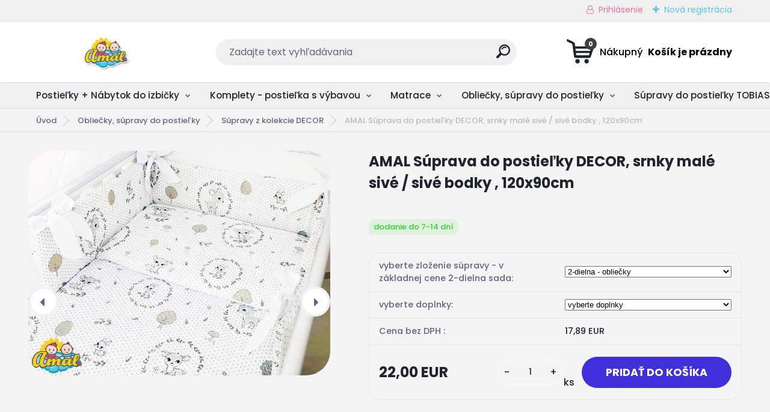

--- FILE ---
content_type: text/html; charset=utf-8
request_url: https://www.amal.sk/AMAL-Suprava-do-postielky-DECOR-srnky-male-sive-sive-bodky-120x90cm-d24802.htm
body_size: 27379
content:


        <!DOCTYPE html>
    <html xmlns:og="http://ogp.me/ns#" xmlns:fb="http://www.facebook.com/2008/fbml" lang="sk" class="tmpl__titanium">
      <head>
          <script>
              window.cookie_preferences = getCookieSettings('cookie_preferences');
              window.cookie_statistics = getCookieSettings('cookie_statistics');
              window.cookie_marketing = getCookieSettings('cookie_marketing');

              function getCookieSettings(cookie_name) {
                  if (document.cookie.length > 0)
                  {
                      cookie_start = document.cookie.indexOf(cookie_name + "=");
                      if (cookie_start != -1)
                      {
                          cookie_start = cookie_start + cookie_name.length + 1;
                          cookie_end = document.cookie.indexOf(";", cookie_start);
                          if (cookie_end == -1)
                          {
                              cookie_end = document.cookie.length;
                          }
                          return unescape(document.cookie.substring(cookie_start, cookie_end));
                      }
                  }
                  return false;
              }
          </script>
                    <script async src="https://www.googletagmanager.com/gtag/js?id=K8DNZFM"></script>
                <script>(function(w,d,s,l,i){w[l]=w[l]||[];w[l].push({'gtm.start':
          new Date().getTime(),event:'gtm.js'});var f=d.getElementsByTagName(s)[0],
        j=d.createElement(s),dl=l!='dataLayer'?'&l='+l:'';j.async=true;j.src=
        'https://www.googletagmanager.com/gtm.js?id='+i+dl;f.parentNode.insertBefore(j,f);
      })(window,document,'script','dataLayer','GTM-K8DNZFM');
        window.dataLayer = window.dataLayer || [];
        window.dataLayer.push({
            event: 'eec.pageview',
            clientIP: '3.16.162.XX'
        });

    </script>
            <title>Obliečky, súpravy do postieľky | AMAL Súprava do postieľky DECOR, srnky malé sivé / sivé bodky , 120x90cm | Všetko pre Vaše bábätko - AMAL.sk</title>
        <script type="text/javascript">var action_unavailable='action_unavailable';var id_language = 'sk';var id_country_code = 'SK';var language_code = 'sk-SK';var path_request = '/request.php';var type_request = 'POST';var cache_break = "2511"; var enable_console_debug = false; var enable_logging_errors = false;var administration_id_language = 'sk';var administration_id_country_code = 'SK';</script>          <script type="text/javascript" src="//ajax.googleapis.com/ajax/libs/jquery/1.8.3/jquery.min.js"></script>
          <script type="text/javascript" src="//code.jquery.com/ui/1.12.1/jquery-ui.min.js" ></script>
                  <script src="/wa_script/js/jquery.hoverIntent.minified.js?_=2025-01-14-11-59" type="text/javascript"></script>
        <script type="text/javascript" src="/admin/jscripts/jquery.qtip.min.js?_=2025-01-14-11-59"></script>
                  <script src="/wa_script/js/jquery.selectBoxIt.min.js?_=2025-01-14-11-59" type="text/javascript"></script>
                  <script src="/wa_script/js/bs_overlay.js?_=2025-01-14-11-59" type="text/javascript"></script>
        <script src="/wa_script/js/bs_design.js?_=2025-01-14-11-59" type="text/javascript"></script>
        <script src="/admin/jscripts/wa_translation.js?_=2025-01-14-11-59" type="text/javascript"></script>
        <link rel="stylesheet" type="text/css" href="/css/jquery.selectBoxIt.wa_script.css?_=2025-01-14-11-59" media="screen, projection">
        <link rel="stylesheet" type="text/css" href="/css/jquery.qtip.lupa.css?_=2025-01-14-11-59">
        
                  <script src="/wa_script/js/jquery.colorbox-min.js?_=2025-01-14-11-59" type="text/javascript"></script>
          <link rel="stylesheet" type="text/css" href="/css/colorbox.css?_=2025-01-14-11-59">
          <script type="text/javascript">
            jQuery(document).ready(function() {
              (function() {
                function createGalleries(rel) {
                  var regex = new RegExp(rel + "\\[(\\d+)]"),
                      m, group = "g_" + rel, groupN;
                  $("a[rel*=" + rel + "]").each(function() {
                    m = regex.exec(this.getAttribute("rel"));
                    if(m) {
                      groupN = group + m[1];
                    } else {
                      groupN = group;
                    }
                    $(this).colorbox({
                      rel: groupN,
                      slideshow:false,
                       maxWidth: "85%",
                       maxHeight: "85%",
                       returnFocus: false
                    });
                  });
                }
                createGalleries("lytebox");
                createGalleries("lyteshow");
              })();
            });</script>
          <script type="text/javascript">
      function init_products_hovers()
      {
        jQuery(".product").hoverIntent({
          over: function(){
            jQuery(this).find(".icons_width_hack").animate({width: "130px"}, 300, function(){});
          } ,
          out: function(){
            jQuery(this).find(".icons_width_hack").animate({width: "10px"}, 300, function(){});
          },
          interval: 40
        });
      }
      jQuery(document).ready(function(){

        jQuery(".param select, .sorting select").selectBoxIt();

        jQuery(".productFooter").click(function()
        {
          var $product_detail_link = jQuery(this).parent().find("a:first");

          if($product_detail_link.length && $product_detail_link.attr("href"))
          {
            window.location.href = $product_detail_link.attr("href");
          }
        });
        init_products_hovers();
        
        ebar_details_visibility = {};
        ebar_details_visibility["user"] = false;
        ebar_details_visibility["basket"] = false;

        ebar_details_timer = {};
        ebar_details_timer["user"] = setTimeout(function(){},100);
        ebar_details_timer["basket"] = setTimeout(function(){},100);

        function ebar_set_show($caller)
        {
          var $box_name = $($caller).attr("id").split("_")[0];

          ebar_details_visibility["user"] = false;
          ebar_details_visibility["basket"] = false;

          ebar_details_visibility[$box_name] = true;

          resolve_ebar_set_visibility("user");
          resolve_ebar_set_visibility("basket");
        }

        function ebar_set_hide($caller)
        {
          var $box_name = $($caller).attr("id").split("_")[0];

          ebar_details_visibility[$box_name] = false;

          clearTimeout(ebar_details_timer[$box_name]);
          ebar_details_timer[$box_name] = setTimeout(function(){resolve_ebar_set_visibility($box_name);},300);
        }

        function resolve_ebar_set_visibility($box_name)
        {
          if(   ebar_details_visibility[$box_name]
             && jQuery("#"+$box_name+"_detail").is(":hidden"))
          {
            jQuery("#"+$box_name+"_detail").slideDown(300);
          }
          else if(   !ebar_details_visibility[$box_name]
                  && jQuery("#"+$box_name+"_detail").not(":hidden"))
          {
            jQuery("#"+$box_name+"_detail").slideUp(0, function() {
              $(this).css({overflow: ""});
            });
          }
        }

        
        jQuery("#user_icon, #basket_icon").hoverIntent({
          over: function(){
            ebar_set_show(this);
            
          } ,
          out: function(){
            ebar_set_hide(this);
          },
          interval: 40
        });
        
        jQuery("#user_icon").click(function(e)
        {
          if(jQuery(e.target).attr("id") == "user_icon")
          {
            window.location.href = "https://www.amal.sk/amal-sk/e-login/";
          }
        });

        jQuery("#basket_icon").click(function(e)
        {
          if(jQuery(e.target).attr("id") == "basket_icon")
          {
            window.location.href = "https://www.amal.sk/amal-sk/e-basket/";
          }
        });
      
      });
    </script>        <meta http-equiv="Content-language" content="sk">
        <meta http-equiv="Content-Type" content="text/html; charset=utf-8">
        <meta name="language" content="slovak">
        <meta name="keywords" content="amal,súprava,postieľky,decor,,srnky,malé,sivé,sivé,bodky,120x90cm">
        <meta name="description" content="Obojstranná súprava - z jednej strany výraznejší vzor látky kombinovaný na druhej strane s jemným vzorom decentne ladiacim a farebne štýlovo">
        <meta name="revisit-after" content="1 Days">
        <meta name="distribution" content="global">
        <meta name="expires" content="never">
                  <meta name="expires" content="never">
                    <link rel="previewimage" href="https://www.amal.sk/fotky32663/fotos/_vyr_24802Srnkysivebodkysive.jpg" />
                    <link rel="canonical" href="https://www.amal.sk/AMAL-Suprava-do-postielky-DECOR-srnky-male-sive-sive-bodky-120x90cm-d24802.htm?tab=description"/>
          <meta property="og:image" content="https://www.facebook.com/amalobchod" />
<meta property="og:image:secure_url" content="https://www.facebook.com/amalobchod" />
<meta property="og:image:type" content="image/jpeg" />
<meta property="og:url" content="http://www.amal.sk/amal-sk/eshop/40-1-Obliecky-supravy-do-postielky/746-2-Supravy-z-kolekcie-DECOR/5/24802-AMAL-Suprava-do-postielky-DECOR-srnky-male-sive-sive-bodky-120x90cm" />
<meta property="og:title" content="AMAL Súprava do postieľky DECOR, srnky malé sivé / sivé bodky , 120x90cm" />
<meta property="og:description" content="Obojstranná súprava - z jednej strany výraznejší vzor látky kombinovaný na druhej strane s jemným vzorom decentne ladiacim a farebne štýlovo" />
<meta property="og:type" content="product" />
<meta property="og:site_name" content="Všetko pre Vaše bábätko - AMAL.sk" />

<meta name="google-site-verification" content="yrNYx_joiCaNZ2ILXSRzWMD-B7h2UQDvq2lB2MUQaDA"/>            <meta name="robots" content="index, follow">
                      <link href="//www.amal.sk/fotky32663/favicon.ico" rel="icon" type="image/x-icon">
          <link rel="shortcut icon" type="image/x-icon" href="//www.amal.sk/fotky32663/favicon.ico">
                  <link rel="stylesheet" type="text/css" href="/css/lang_dependent_css/lang_sk.css?_=2025-01-14-11-59" media="screen, projection">
                <link rel='stylesheet' type='text/css' href='/wa_script/js/styles.css?_=2025-01-14-11-59'>
        <script language='javascript' type='text/javascript' src='/wa_script/js/javascripts.js?_=2025-01-14-11-59'></script>
        <script language='javascript' type='text/javascript' src='/wa_script/js/check_tel.js?_=2025-01-14-11-59'></script>
          <script src="/assets/javascripts/buy_button.js?_=2025-01-14-11-59"></script>
            <script type="text/javascript" src="/wa_script/js/bs_user.js?_=2025-01-14-11-59"></script>
        <script type="text/javascript" src="/wa_script/js/bs_fce.js?_=2025-01-14-11-59"></script>
        <script type="text/javascript" src="/wa_script/js/bs_fixed_bar.js?_=2025-01-14-11-59"></script>
        <script type="text/javascript" src="/bohemiasoft/js/bs.js?_=2025-01-14-11-59"></script>
        <script src="/wa_script/js/jquery.number.min.js?_=2025-01-14-11-59" type="text/javascript"></script>
        <script type="text/javascript">
            BS.User.id = 32663;
            BS.User.domain = "amal-sk";
            BS.User.is_responsive_layout = true;
            BS.User.max_search_query_length = 50;
            BS.User.max_autocomplete_words_count = 5;

            WA.Translation._autocompleter_ambiguous_query = ' Hľadaný výraz je pre našeptávač príliš všeobecný. Zadajte prosím ďalšie znaky, slová alebo pokračujte odoslaním formulára pre vyhľadávanie.';
            WA.Translation._autocompleter_no_results_found = ' Neboli nájdené žiadne produkty ani kategórie.';
            WA.Translation._error = " Chyba";
            WA.Translation._success = " Úspech";
            WA.Translation._warning = " Upozornenie";
            WA.Translation._multiples_inc_notify = '<p class="multiples-warning"><strong>Tento produkt je možné objednať iba v násobkoch #inc#. </strong><br><small>Vami zadaný počet kusov bol navýšený podľa tohto násobku.</small></p>';
            WA.Translation._shipping_change_selected = " Zmeniť...";
            WA.Translation._shipping_deliver_to_address = "_shipping_deliver_to_address";

            BS.Design.template = {
              name: "titanium",
              is_selected: function(name) {
                if(Array.isArray(name)) {
                  return name.indexOf(this.name) > -1;
                } else {
                  return name === this.name;
                }
              }
            };
            BS.Design.isLayout3 = true;
            BS.Design.templates = {
              TEMPLATE_ARGON: "argon",TEMPLATE_NEON: "neon",TEMPLATE_CARBON: "carbon",TEMPLATE_XENON: "xenon",TEMPLATE_AURUM: "aurum",TEMPLATE_CUPRUM: "cuprum",TEMPLATE_ERBIUM: "erbium",TEMPLATE_CADMIUM: "cadmium",TEMPLATE_BARIUM: "barium",TEMPLATE_CHROMIUM: "chromium",TEMPLATE_SILICIUM: "silicium",TEMPLATE_IRIDIUM: "iridium",TEMPLATE_INDIUM: "indium",TEMPLATE_OXYGEN: "oxygen",TEMPLATE_HELIUM: "helium",TEMPLATE_FLUOR: "fluor",TEMPLATE_FERRUM: "ferrum",TEMPLATE_TERBIUM: "terbium",TEMPLATE_URANIUM: "uranium",TEMPLATE_ZINCUM: "zincum",TEMPLATE_CERIUM: "cerium",TEMPLATE_KRYPTON: "krypton",TEMPLATE_THORIUM: "thorium",TEMPLATE_ETHERUM: "etherum",TEMPLATE_KRYPTONIT: "kryptonit",TEMPLATE_TITANIUM: "titanium",TEMPLATE_PLATINUM: "platinum"            };
        </script>
        <meta name="facebook-domain-verification" content="rbkrjb1evraac8sgit3cea99yut4h9">
          <script src="/js/progress_button/modernizr.custom.js"></script>
                      <link rel="stylesheet" type="text/css" href="/bower_components/owl.carousel/dist/assets/owl.carousel.min.css" />
            <link rel="stylesheet" type="text/css" href="/bower_components/owl.carousel/dist/assets/owl.theme.default.min.css" />
            <script src="/bower_components/owl.carousel/dist/owl.carousel.min.js"></script>
                      <link rel="stylesheet" type="text/css" href="/bower_components/priority-nav/dist/priority-nav-core.css" />
            <script src="/bower_components/priority-nav/dist/priority-nav.js"></script>
                      <link rel="stylesheet" type="text/css" href="//static.bohemiasoft.com/jave/style.css?_=2025-01-14-11-59" media="screen">
                    <link rel="stylesheet" type="text/css" href="/css/font-awesome.4.7.0.min.css" media="screen">
          <link rel="stylesheet" type="text/css" href="/sablony/nove/titanium/titaniumpurple/css/product_var3.css?_=2025-01-14-11-59" media="screen">
          <style>
    :root {
        --primary: #4030dc;
        --primary-dark: #2b1eb5;
        --secondary: #f6f7fc;
        --secondary-v2: #626780;
        --element-color: #1f242d;
        --stars: #ffcf15;
        --sale: #c91e1e;
        
        --empty-basket-text: " Košík je prázdny";
        --full-shopping-basket-text: "nákupný košík";
        --choose-delivery-method-text: "Výber spôsobu doručenia";
        --choose-payment-method-text: "Výber spôsobu platby";
        --free-price-text: "Zadarmo";
        --continue-without-login-text: "Pokračovanie bez prihlásenia";
        --summary-order-text: "Súhrn vašej objednávky";
        --cart-contents-text: "Váš košík";
        --in-login-text: "Prihlásenie";
        --in-registration-text: "Nová registrácia";
        --in-forgotten-pass-text: "";
        --price-list-filter-text: "Cenník";
        --search-see-everything-text: "Vidieť všetko";
        --discount-code-text: "Mám zľavový kód";
        --searched-cats-text: "Vyhľadávané kategórie";
        --back-to-eshop-text: "Späť do e-shopu";
        --to-category-menu-text: "Do kategórie";
        --back-menu-text: "Späť";
        --pagination-next-text: "Ďalšie";
        --pagination-previous-text: "Predchádzajúci";
        --cookies-files-text: "Súbory cookie";
        --newsletter-button-text: "Odoberať";
        --newsletter-be-up-to-date-text: "Buďte v obraze";
        --specify-params-text: "Vybrať parametre";
        --article-tags-text: "Tagy článku";
        --watch-product-text: "Sledovať produkt";
        --notfull-shopping-text: "Nákupný";
        --notfull-basket-is-empty-text: " Košík je prázdny";
        --whole-blog-article-text: "Celý článok";
        --basket-content-text: " Obsah košíka";
        --products-in-cat-text: " Produkty v kategórii";
        
    }
</style>
          <link rel="stylesheet"
                type="text/css"
                id="tpl-editor-stylesheet"
                href="/sablony/nove/titanium/titaniumpurple/css/colors.css?_=2025-01-14-11-59"
                media="screen">

          <meta name="viewport" content="width=device-width, initial-scale=1.0">
          <link rel="stylesheet" 
                   type="text/css" 
                   href="https://static.bohemiasoft.com/custom-css/titanium.css?_1763555132" 
                   media="screen"><style type="text/css">
               <!--#site_logo{
                  width: 275px;
                  height: 100px;
                  background-image: url('/fotky32663/design_setup/images/logo_logo-na-fa.png?cache_time=1684499562');
                  background-repeat: no-repeat;
                  
                }html body .myheader { 
          background-image: none;
          border: black;
          background-repeat: repeat;
          background-position: 0px 0px;
          background-color: #ffffff;
        }#page_background{
                  background-image: none;
                  background-repeat: repeat;
                  background-position: 0px 0px;
                  background-color: #f4f4f4;
                }.bgLupa{
                  padding: 0;
                  border: none;
                }

 :root { 
 }
-->
                </style>          <link rel="stylesheet" type="text/css" href="/fotky32663/design_setup/css/user_defined.css?_=1737390417" media="screen, projection">
                    <script type="text/javascript" src="/admin/jscripts/wa_dialogs.js?_=2025-01-14-11-59"></script>
        <script async src="https://www.googletagmanager.com/gtag/js?id=UA-144821361-1"></script><script>
window.dataLayer = window.dataLayer || [];
function gtag(){dataLayer.push(arguments);}
gtag('js', new Date());
gtag('config', 'UA-144821361-1', { debug_mode: true });
</script>        <script type="text/javascript" src="/wa_script/js/search_autocompleter.js?_=2025-01-14-11-59"></script>
              <script>
              WA.Translation._complete_specification = "Kompletné špecifikácie";
              WA.Translation._dont_have_acc = "Nemáte účet? ";
              WA.Translation._have_acc = "Máte už účet? ";
              WA.Translation._register_titanium = "Zaregistrovať sa";
              WA.Translation._login_titanium = "Prihlásiť";
              WA.Translation._placeholder_voucher = "Sem vložte kód";
          </script>
                <script src="/wa_script/js/template/titanium/script.js?_=2025-01-14-11-59"></script>
                    <link rel="stylesheet" type="text/css" href="/assets/vendor/magnific-popup/magnific-popup.css" />
      <script src="/assets/vendor/magnific-popup/jquery.magnific-popup.js"></script>
      <script type="text/javascript">
        BS.env = {
          decPoint: ",",
          basketFloatEnabled: false        };
      </script>
      <script type="text/javascript" src="/node_modules/select2/dist/js/select2.min.js"></script>
      <script type="text/javascript" src="/node_modules/maximize-select2-height/maximize-select2-height.min.js"></script>
      <script type="text/javascript">
        (function() {
          $.fn.select2.defaults.set("language", {
            noResults: function() {return " Žiadny záznam nebol nájdený"},
            inputTooShort: function(o) {
              var n = o.minimum - o.input.length;
              return "_input_too_short".replace("#N#", n);
            }
          });
          $.fn.select2.defaults.set("width", "100%")
        })();

      </script>
      <link type="text/css" rel="stylesheet" href="/node_modules/select2/dist/css/select2.min.css" />
      <script type="text/javascript" src="/wa_script/js/countdown_timer.js?_=2025-01-14-11-59"></script>
      <script type="text/javascript" src="/wa_script/js/app.js?_=2025-01-14-11-59"></script>
      <script type="text/javascript" src="/node_modules/jquery-validation/dist/jquery.validate.min.js"></script>

                <link rel="stylesheet" type="text/css" href="/fotky32663/design_setup/css/__style.css?_=1685353758" />
          
          </head>
          <script type="text/javascript">
        var fb_pixel = 'active';
      </script>
      <script type="text/javascript" src="/wa_script/js/fb_pixel_func.js"></script>
      <script>add_to_cart_default_basket_settings();</script>  <body class="lang-sk layout3 not-home page-product-detail page-product-24802 basket-empty slider_available template-slider-disabled vat-payer-y alternative-currency-n" >
      <!-- Google Tag Manager (noscript) end -->
    <noscript><iframe src="https://www.googletagmanager.com/ns.html?id=GTM-K8DNZFM"
                      height="0" width="0" style="display:none;visibility:hidden"></iframe></noscript>
    <!-- End Google Tag Manager (noscript) -->
          <a name="topweb"></a>
        
  <div id="responsive_layout_large"></div><div id="page">      <div class="top-bar" id="topBar">
                  <div class="top-bar-login">
                          <span class="user-login"><a href="/amal-sk/e-login">Prihlásenie</a></span>
              <span class="user-register"><a href="/amal-sk/e-register">Nová registrácia</a></span>
                        </div>
                        </div>
          <script type="text/javascript">
      var responsive_articlemenu_name = ' Menu';
      var responsive_eshopmenu_name = ' E-shop';
    </script>
        <link rel="stylesheet" type="text/css" href="/css/masterslider.css?_=2025-01-14-11-59" media="screen, projection">
    <script type="text/javascript" src="/js/masterslider.min.js"></script>
    <div class="myheader">
                <div class="navigate_bar">
            <div class="logo-wrapper">
            <a id="site_logo" href="//www.amal.sk" class="mylogo" aria-label="Logo"></a>
    </div>
                <div id="search">
      <form name="search" id="searchForm" action="/search-engine.htm" method="GET" enctype="multipart/form-data">
        <label for="q" class="title_left2"> Hľadanie</label>
        <p>
          <input name="slovo" type="text" class="inputBox" id="q" placeholder=" Zadajte text vyhľadávania" maxlength="50">
          
          <input type="hidden" id="source_service" value="www.webareal.sk">
        </p>
        <div class="wrapper_search_submit">
          <input type="submit" class="search_submit" aria-label="search" name="search_submit" value="">
        </div>
        <div id="search_setup_area">
          <input id="hledatjak2" checked="checked" type="radio" name="hledatjak" value="2">
          <label for="hledatjak2">Hľadať v tovare</label>
          <br />
          <input id="hledatjak1"  type="radio" name="hledatjak" value="1">
          <label for="hledatjak1">Hľadať v článkoch</label>
                    <script type="text/javascript">
            function resolve_search_mode_visibility()
            {
              if (jQuery('form[name=search] input').is(':focus'))
              {
                if (jQuery('#search_setup_area').is(':hidden'))
                {
                  jQuery('#search_setup_area').slideDown(400);
                }
              }
              else
              {
                if (jQuery('#search_setup_area').not(':hidden'))
                {
                  jQuery('#search_setup_area').slideUp(400);
                }
              }
            }

            $('form[name=search] input').click(function() {
              this.focus();
            });

            jQuery('form[name=search] input')
                .focus(function() {
                  resolve_search_mode_visibility();
                })
                .blur(function() {
                  setTimeout(function() {
                    resolve_search_mode_visibility();
                  }, 1000);
                });

          </script>
                  </div>
      </form>
    </div>
            
  <div id="ebar" class="" >        <div id="basket_icon" >
            <div id="basket_detail">
                <div id="basket_arrow_tag"></div>
                <div id="basket_content_tag">
                    <a id="quantity_tag" href="/amal-sk/e-basket" rel="nofollow" class="elink"><span class="quantity_count">0</span>
                    <span class="basket_empty"> Váš nákupný košík <span class="bold">je prázdny</span></span></a>                </div>
            </div>
        </div>
                </div>      </div>
          </div>
        <div class="eshop-menu drop-menu" id="dropMenu">
      <div id="dropMenuWrapper">
            <div class="menu-wrapper leftmenu" id="menuWrapper">
          <ul class="root-eshop-menu" id="menuContent">
              <li class="home-button">
              <a href="//www.amal.sk">
      <i class="fa fa-home" aria-hidden="true"></i>
    </a>
            </li>
            <li class="eshop-menu-item item-1 has-submenu">
            <a class="item-link level-1" href="/Postielky-Nabytok-do-izbicky-c17_0_1.htm">Postieľky + Nábytok do izbičky</a>
          <ul class="eshop-submenu-root menu-level-2">
          <li class="eshop-menu-item item-1">
            <div class="menu-item-box">
                  <div class="menu-item-img">
            <a href="/Postielky-Nabytok-do-izbicky-c17_619_2.htm" title="Detské postieľky">
              <img src="/fotky32663/icons/post.png" title="Detské postieľky" alt="Detské postieľky" />
            </a>
          </div>
                  <div class="menu-item-cat">
          <a class="item-link level-2" href="/Postielky-Nabytok-do-izbicky-c17_619_2.htm">Detské postieľky</a>
                  </div>
      </div>
          </li>
        <li class="eshop-menu-item item-2 has-submenu">
            <div class="menu-item-box">
                  <div class="menu-item-img">
            <a href="/Postielky-Nabytok-do-izbicky-c17_620_2.htm" title="Komody, skrine, regále">
              <img src="/fotky32663/icons/komod.png" title="Komody, skrine, regále" alt="Komody, skrine, regále" />
            </a>
          </div>
                  <div class="menu-item-cat">
          <a class="item-link level-2" href="/Postielky-Nabytok-do-izbicky-c17_620_2.htm">Komody, skrine, regále</a>
              <ul class="eshop-submenu-root menu-level-3">
          <li class="eshop-menu-item item-1">
            <a class="item-link level-3" href="/Postielky-Nabytok-do-izbicky-c17_1810_3.htm">Komody s prebaľovacím pultom</a>
          </li>
        <li class="eshop-menu-item item-2">
            <a class="item-link level-3" href="/Postielky-Nabytok-do-izbicky-c17_1811_3.htm">Skrine šatníkové</a>
          </li>
        <li class="eshop-menu-item item-3">
            <a class="item-link level-3" href="/Postielky-Nabytok-do-izbicky-c17_1812_3.htm">Regále do izbičky</a>
          </li>
        </ul>
            </div>
      </div>
          </li>
        <li class="eshop-menu-item item-3 has-submenu">
            <div class="menu-item-box">
                  <div class="menu-item-img">
            <a href="/Postielky-Nabytok-do-izbicky-c17_621_2.htm" title="Zostavy nábytku">
              <img src="/fotky32663/icons/zost-komod.png" title="Zostavy nábytku" alt="Zostavy nábytku" />
            </a>
          </div>
                  <div class="menu-item-cat">
          <a class="item-link level-2" href="/Postielky-Nabytok-do-izbicky-c17_621_2.htm">Zostavy nábytku</a>
              <ul class="eshop-submenu-root menu-level-3">
          <li class="eshop-menu-item item-1">
            <a class="item-link level-3" href="/Postielky-Nabytok-do-izbicky-c17_1574_3.htm">Zostava - postieľka + komoda</a>
          </li>
        <li class="eshop-menu-item item-2">
            <a class="item-link level-3" href="/Postielky-Nabytok-do-izbicky-c17_1575_3.htm">Postieľka + komoda + skriňa</a>
          </li>
        <li class="eshop-menu-item item-3">
            <a class="item-link level-3" href="/Postielky-Nabytok-do-izbicky-c17_1576_3.htm">Postieľka+komoda+skriňa+regál</a>
          </li>
        <li class="eshop-menu-item item-4">
            <a class="item-link level-3" href="/Postielky-Nabytok-do-izbicky-c17_1823_3.htm">Komoda + skriňa + regál</a>
          </li>
        </ul>
            </div>
      </div>
          </li>
        <li class="eshop-menu-item item-4 has-submenu">
            <div class="menu-item-box">
                  <div class="menu-item-img">
            <a href="/Postielky-Nabytok-do-izbicky-c17_1800_2.htm" title="Detská izba - Kolekcie nábytku">
              <img src="/fotky32663/icons/Megan-1-Carmen-2.jpg" title="Detská izba - Kolekcie nábytku" alt="Detská izba - Kolekcie nábytku" />
            </a>
          </div>
                  <div class="menu-item-cat">
          <a class="item-link level-2" href="/Postielky-Nabytok-do-izbicky-c17_1800_2.htm">Detská izba - Kolekcie nábytku</a>
              <ul class="eshop-submenu-root menu-level-3">
          <li class="eshop-menu-item item-1">
            <a class="item-link level-3" href="/Postielky-Nabytok-do-izbicky-c17_1801_3.htm">Kolekcia ELISE</a>
          </li>
        <li class="eshop-menu-item item-2">
            <a class="item-link level-3" href="/Postielky-Nabytok-do-izbicky-c17_1802_3.htm">Kolekcia JAS</a>
          </li>
        <li class="eshop-menu-item item-3">
            <a class="item-link level-3" href="/Postielky-Nabytok-do-izbicky-c17_1803_3.htm">Kolekcia VIKY</a>
          </li>
        <li class="eshop-menu-item item-4">
            <a class="item-link level-3" href="/Postielky-Nabytok-do-izbicky-c17_1813_3.htm">Kolekcia KATIE</a>
          </li>
        <li class="eshop-menu-item item-5">
            <a class="item-link level-3" href="/Postielky-Nabytok-do-izbicky-c17_1814_3.htm">Kolekcia MEGAN 1</a>
          </li>
        <li class="eshop-menu-item item-6">
            <a class="item-link level-3" href="/Postielky-Nabytok-do-izbicky-c17_1815_3.htm">Kolekcia MEGAN II</a>
          </li>
        <li class="eshop-menu-item item-7">
            <a class="item-link level-3" href="/Postielky-Nabytok-do-izbicky-c17_1816_3.htm">Kolekcia BIANKA + LITTLE ANGEL</a>
          </li>
        <li class="eshop-menu-item item-8">
            <a class="item-link level-3" href="/Postielky-Nabytok-do-izbicky-c17_1818_3.htm">Kolekcia VIKTORY</a>
          </li>
        <li class="eshop-menu-item item-9">
            <a class="item-link level-3" href="/Postielky-Nabytok-do-izbicky-c17_1817_3.htm">Kolekcia AMELY + CHARLOTTE</a>
          </li>
        <li class="eshop-menu-item item-10">
            <a class="item-link level-3" href="/Postielky-Nabytok-do-izbicky-c17_1819_3.htm">Kolekcia CARMEN</a>
          </li>
        <li class="eshop-menu-item item-11">
            <a class="item-link level-3" href="/Postielky-Nabytok-do-izbicky-c17_1820_3.htm">Kolekcia CHARLIE </a>
          </li>
        </ul>
            </div>
      </div>
          </li>
        <li class="eshop-menu-item item-5">
            <div class="menu-item-box">
                  <div class="menu-item-img">
            <a href="/Postielky-Nabytok-do-izbicky-c17_778_2.htm" title="Detské postele, od 140x70 cm">
              <img src="/fotky32663/icons/postel.png" title="Detské postele, od 140x70 cm" alt="Detské postele, od 140x70 cm" />
            </a>
          </div>
                  <div class="menu-item-cat">
          <a class="item-link level-2" href="/Postielky-Nabytok-do-izbicky-c17_778_2.htm">Detské postele, od 140x70 cm</a>
                  </div>
      </div>
          </li>
        </ul>
        </li>
        <li class="eshop-menu-item item-2 has-submenu">
            <a class="item-link level-1" href="/Komplety-postielka-s-vybavou-c45_0_1.htm">Komplety - postieľka s výbavou</a>
          <ul class="eshop-submenu-root menu-level-2">
          <li class="eshop-menu-item item-1">
            <div class="menu-item-box">
                  <div class="menu-item-img">
            <a href="/Komplety-postielka-s-vybavou-c45_626_2.htm" title="Postieľky s výbavou, 120x60 cm">
              <img src="/fotky32663/icons/megan.jpg" title="Postieľky s výbavou, 120x60 cm" alt="Postieľky s výbavou, 120x60 cm" />
            </a>
          </div>
                  <div class="menu-item-cat">
          <a class="item-link level-2" href="/Komplety-postielka-s-vybavou-c45_626_2.htm">Postieľky s výbavou, 120x60 cm</a>
                  </div>
      </div>
          </li>
        <li class="eshop-menu-item item-2">
            <div class="menu-item-box">
                  <div class="menu-item-img">
            <a href="/Komplety-postielka-s-vybavou-c45_768_2.htm" title="Zmenšené postieľky, 100x50 cm">
              <img src="/fotky32663/icons/tobias.jpg" title="Zmenšené postieľky, 100x50 cm" alt="Zmenšené postieľky, 100x50 cm" />
            </a>
          </div>
                  <div class="menu-item-cat">
          <a class="item-link level-2" href="/Komplety-postielka-s-vybavou-c45_768_2.htm">Zmenšené postieľky, 100x50 cm</a>
                  </div>
      </div>
          </li>
        <li class="eshop-menu-item item-3">
            <div class="menu-item-box">
                  <div class="menu-item-img">
            <a href="/Komplety-postielka-s-vybavou-c45_1822_2.htm" title="Kolísky -komplety, 90x40 cm">
              <img src="/fotky32663/icons/koliska.jpg" title="Kolísky -komplety, 90x40 cm" alt="Kolísky -komplety, 90x40 cm" />
            </a>
          </div>
                  <div class="menu-item-cat">
          <a class="item-link level-2" href="/Komplety-postielka-s-vybavou-c45_1822_2.htm">Kolísky -komplety, 90x40 cm</a>
                  </div>
      </div>
          </li>
        </ul>
        </li>
        <li class="eshop-menu-item item-3 has-submenu">
            <a class="item-link level-1" href="/Matrace-c65_0_1.htm">Matrace</a>
          <ul class="eshop-submenu-root menu-level-2">
          <li class="eshop-menu-item item-1">
            <div class="menu-item-box">
                  <div class="menu-item-img">
            <a href="/Matrace-c65_1764_2.htm" title="Do kolísky, 90x40 cm">
              <img src="/fotky32663/icons/pmk-2.jpg" title="Do kolísky, 90x40 cm" alt="Do kolísky, 90x40 cm" />
            </a>
          </div>
                  <div class="menu-item-cat">
          <a class="item-link level-2" href="/Matrace-c65_1764_2.htm">Do kolísky, 90x40 cm</a>
                  </div>
      </div>
          </li>
        <li class="eshop-menu-item item-2">
            <div class="menu-item-box">
                  <div class="menu-item-img">
            <a href="/Matrace-c65_1765_2.htm" title="Do zmenšenej TOBIAS, 100x50 cm">
              <img src="/fotky32663/icons/kokos-molitan-3.jpg" title="Do zmenšenej TOBIAS, 100x50 cm" alt="Do zmenšenej TOBIAS, 100x50 cm" />
            </a>
          </div>
                  <div class="menu-item-cat">
          <a class="item-link level-2" href="/Matrace-c65_1765_2.htm">Do zmenšenej TOBIAS, 100x50 cm</a>
                  </div>
      </div>
          </li>
        <li class="eshop-menu-item item-3">
            <div class="menu-item-box">
                  <div class="menu-item-img">
            <a href="/Matrace-c65_1766_2.htm" title="Do detskej postieľky, 120x60cm">
              <img src="/fotky32663/icons/latex-kokos-2.jpg" title="Do detskej postieľky, 120x60cm" alt="Do detskej postieľky, 120x60cm" />
            </a>
          </div>
                  <div class="menu-item-cat">
          <a class="item-link level-2" href="/Matrace-c65_1766_2.htm">Do detskej postieľky, 120x60cm</a>
                  </div>
      </div>
          </li>
        <li class="eshop-menu-item item-4">
            <div class="menu-item-box">
                  <div class="menu-item-img">
            <a href="/Matrace-c65_1767_2.htm" title="Do detskej postele, 140x70 cm">
              <img src="/fotky32663/icons/molitan-3.jpg" title="Do detskej postele, 140x70 cm" alt="Do detskej postele, 140x70 cm" />
            </a>
          </div>
                  <div class="menu-item-cat">
          <a class="item-link level-2" href="/Matrace-c65_1767_2.htm">Do detskej postele, 140x70 cm</a>
                  </div>
      </div>
          </li>
        </ul>
        </li>
        <li class="eshop-menu-item item-4 has-submenu item-active">
            <a class="item-link level-1" href="/Obliecky-supravy-do-postielky-c40_0_1.htm">Obliečky, súpravy do postieľky</a>
          <ul class="eshop-submenu-root menu-level-2">
          <li class="eshop-menu-item item-1">
            <div class="menu-item-box">
                  <div class="menu-item-img">
            <a href="/Obliecky-supravy-do-postielky-c40_777_2.htm" title="Súpravy z kolekcie ROYAL">
              <img src="/fotky32663/icons/boho-k-3.png" title="Súpravy z kolekcie ROYAL" alt="Súpravy z kolekcie ROYAL" />
            </a>
          </div>
                  <div class="menu-item-cat">
          <a class="item-link level-2" href="/Obliecky-supravy-do-postielky-c40_777_2.htm">Súpravy z kolekcie ROYAL</a>
                  </div>
      </div>
          </li>
        <li class="eshop-menu-item item-2">
            <div class="menu-item-box">
                  <div class="menu-item-img">
            <a href="/Obliecky-supravy-do-postielky-c40_646_2.htm" title="TOP -Súpravy z kolekcie KLASIK">
              <img src="/fotky32663/icons/klasik-k.png" title="TOP -Súpravy z kolekcie KLASIK" alt="TOP -Súpravy z kolekcie KLASIK" />
            </a>
          </div>
                  <div class="menu-item-cat">
          <a class="item-link level-2" href="/Obliecky-supravy-do-postielky-c40_646_2.htm">TOP -Súpravy z kolekcie KLASIK</a>
                  </div>
      </div>
          </li>
        <li class="eshop-menu-item item-3">
            <div class="menu-item-box">
                  <div class="menu-item-img">
            <a href="/Obliecky-supravy-do-postielky-c40_733_2.htm" title="Súpravy z kolekcie DUO">
              <img src="/fotky32663/icons/ikonka-duo.png" title="Súpravy z kolekcie DUO" alt="Súpravy z kolekcie DUO" />
            </a>
          </div>
                  <div class="menu-item-cat">
          <a class="item-link level-2" href="/Obliecky-supravy-do-postielky-c40_733_2.htm">Súpravy z kolekcie DUO</a>
                  </div>
      </div>
          </li>
        <li class="eshop-menu-item item-4">
            <div class="menu-item-box">
                  <div class="menu-item-img">
            <a href="/Obliecky-supravy-do-postielky-c40_639_2.htm" title="Súpravy z kolekcie HRÁŠKY ">
              <img src="/fotky32663/icons/ikonka-hrasky.png" title="Súpravy z kolekcie HRÁŠKY " alt="Súpravy z kolekcie HRÁŠKY " />
            </a>
          </div>
                  <div class="menu-item-cat">
          <a class="item-link level-2" href="/Obliecky-supravy-do-postielky-c40_639_2.htm">Súpravy z kolekcie HRÁŠKY </a>
                  </div>
      </div>
          </li>
        <li class="eshop-menu-item item-5 item-active">
            <div class="menu-item-box">
                  <div class="menu-item-img">
            <a href="/Obliecky-supravy-do-postielky-c40_746_2.htm" title="Súpravy z kolekcie DECOR">
              <img src="/fotky32663/icons/ikonka-dekor.png" title="Súpravy z kolekcie DECOR" alt="Súpravy z kolekcie DECOR" />
            </a>
          </div>
                  <div class="menu-item-cat">
          <a class="item-link level-2" href="/Obliecky-supravy-do-postielky-c40_746_2.htm">Súpravy z kolekcie DECOR</a>
                  </div>
      </div>
          </li>
        <li class="eshop-menu-item item-6">
            <div class="menu-item-box">
                  <div class="menu-item-img">
            <a href="/Obliecky-supravy-do-postielky-c40_755_2.htm" title="Súpravy z kolekcie NATURE">
              <img src="/fotky32663/icons/nature-k-3.png" title="Súpravy z kolekcie NATURE" alt="Súpravy z kolekcie NATURE" />
            </a>
          </div>
                  <div class="menu-item-cat">
          <a class="item-link level-2" href="/Obliecky-supravy-do-postielky-c40_755_2.htm">Súpravy z kolekcie NATURE</a>
                  </div>
      </div>
          </li>
        <li class="eshop-menu-item item-7">
            <div class="menu-item-box">
                  <div class="menu-item-img">
            <a href="/Obliecky-supravy-do-postielky-c40_721_2.htm" title="Súpravy z kolekcie HAPPY">
              <img src="/fotky32663/icons/happy-k.png" title="Súpravy z kolekcie HAPPY" alt="Súpravy z kolekcie HAPPY" />
            </a>
          </div>
                  <div class="menu-item-cat">
          <a class="item-link level-2" href="/Obliecky-supravy-do-postielky-c40_721_2.htm">Súpravy z kolekcie HAPPY</a>
                  </div>
      </div>
          </li>
        <li class="eshop-menu-item item-8 has-submenu">
            <div class="menu-item-box">
                  <div class="menu-item-img">
            <a href="/Obliecky-supravy-do-postielky-c40_1067_2.htm" title="Súpravy mušelínové ECO">
              <img src="/fotky32663/icons/muselinova-1.jpg" title="Súpravy mušelínové ECO" alt="Súpravy mušelínové ECO" />
            </a>
          </div>
                  <div class="menu-item-cat">
          <a class="item-link level-2" href="/Obliecky-supravy-do-postielky-c40_1067_2.htm">Súpravy mušelínové ECO</a>
              <ul class="eshop-submenu-root menu-level-3">
          <li class="eshop-menu-item item-1">
            <a class="item-link level-3" href="/Obliecky-supravy-do-postielky-c40_1804_3.htm">Súpravy do postieľky - mušelín</a>
          </li>
        <li class="eshop-menu-item item-2">
            <a class="item-link level-3" href="/Obliecky-supravy-do-postielky-c40_1805_3.htm">Vankúšiky ozdobné mušelínové</a>
          </li>
        </ul>
            </div>
      </div>
          </li>
        <li class="eshop-menu-item item-9">
            <div class="menu-item-box">
                  <div class="menu-item-img">
            <a href="/Obliecky-supravy-do-postielky-c40_710_2.htm" title="Súpravy z kolekcie MINKY">
              <img src="/fotky32663/icons/ikonka-minky.png" title="Súpravy z kolekcie MINKY" alt="Súpravy z kolekcie MINKY" />
            </a>
          </div>
                  <div class="menu-item-cat">
          <a class="item-link level-2" href="/Obliecky-supravy-do-postielky-c40_710_2.htm">Súpravy z kolekcie MINKY</a>
                  </div>
      </div>
          </li>
        <li class="eshop-menu-item item-10 has-submenu">
            <div class="menu-item-box">
                  <div class="menu-item-img">
            <a href="/Obliecky-supravy-do-postielky-c40_691_2.htm" title="Súpravy z kolekcie SWEET">
              <img src="/fotky32663/icons/sweet-k.png" title="Súpravy z kolekcie SWEET" alt="Súpravy z kolekcie SWEET" />
            </a>
          </div>
                  <div class="menu-item-cat">
          <a class="item-link level-2" href="/Obliecky-supravy-do-postielky-c40_691_2.htm">Súpravy z kolekcie SWEET</a>
              <ul class="eshop-submenu-root menu-level-3">
          <li class="eshop-menu-item item-1">
            <a class="item-link level-3" href="/Obliecky-supravy-do-postielky-c40_693_3.htm">2-dielne súpravy do postieľky</a>
          </li>
        <li class="eshop-menu-item item-2">
            <a class="item-link level-3" href="/Obliecky-supravy-do-postielky-c40_694_3.htm">4-dielne súpravy do postieľky</a>
          </li>
        <li class="eshop-menu-item item-3">
            <a class="item-link level-3" href="/Obliecky-supravy-do-postielky-c40_695_3.htm">7-dielne súpravy do postieľky</a>
          </li>
        <li class="eshop-menu-item item-4">
            <a class="item-link level-3" href="/Obliecky-supravy-do-postielky-c40_696_3.htm">9-dielne súpravy do postieľky</a>
          </li>
        </ul>
            </div>
      </div>
          </li>
        <li class="eshop-menu-item item-11 has-submenu">
            <div class="menu-item-box">
                  <div class="menu-item-img">
            <a href="/Obliecky-supravy-do-postielky-c40_655_2.htm" title="Súpravy z kolekcie KOMFORT">
              <img src="/fotky32663/icons/komfort-k.png" title="Súpravy z kolekcie KOMFORT" alt="Súpravy z kolekcie KOMFORT" />
            </a>
          </div>
                  <div class="menu-item-cat">
          <a class="item-link level-2" href="/Obliecky-supravy-do-postielky-c40_655_2.htm">Súpravy z kolekcie KOMFORT</a>
              <ul class="eshop-submenu-root menu-level-3">
          <li class="eshop-menu-item item-1">
            <a class="item-link level-3" href="/Obliecky-supravy-do-postielky-c40_656_3.htm">Vreckáre z kolekcie KOMFORT</a>
          </li>
        <li class="eshop-menu-item item-2">
            <a class="item-link level-3" href="/Obliecky-supravy-do-postielky-c40_657_3.htm">Kapsy z kolekcie KOMFORT</a>
          </li>
        <li class="eshop-menu-item item-3">
            <a class="item-link level-3" href="/Obliecky-supravy-do-postielky-c40_658_3.htm">2-dielne súpravy do postieľky</a>
          </li>
        <li class="eshop-menu-item item-4">
            <a class="item-link level-3" href="/Obliecky-supravy-do-postielky-c40_659_3.htm">4-dielne súpravy do postieľky</a>
          </li>
        <li class="eshop-menu-item item-5">
            <a class="item-link level-3" href="/Obliecky-supravy-do-postielky-c40_660_3.htm">5-dielne súpravy do postieľky</a>
          </li>
        <li class="eshop-menu-item item-6">
            <a class="item-link level-3" href="/Obliecky-supravy-do-postielky-c40_661_3.htm">6-dielne súpravy do postieľky</a>
          </li>
        <li class="eshop-menu-item item-7">
            <a class="item-link level-3" href="/Obliecky-supravy-do-postielky-c40_662_3.htm">7-dielne súpravy do postieľky</a>
          </li>
        <li class="eshop-menu-item item-8">
            <a class="item-link level-3" href="/Obliecky-supravy-do-postielky-c40_663_3.htm">8-dielne súpravy do postieľky</a>
          </li>
        <li class="eshop-menu-item item-9">
            <a class="item-link level-3" href="/Obliecky-supravy-do-postielky-c40_664_3.htm">9-dielne súpravy do postieľky</a>
          </li>
        <li class="eshop-menu-item item-10">
            <a class="item-link level-3" href="/Obliecky-supravy-do-postielky-c40_665_3.htm">10-dielne súpravy do postieľky</a>
          </li>
        <li class="eshop-menu-item item-11">
            <a class="item-link level-3" href="/Obliecky-supravy-do-postielky-c40_666_3.htm">11-dielne súpravy do postieľky</a>
          </li>
        <li class="eshop-menu-item item-12">
            <a class="item-link level-3" href="/Obliecky-supravy-do-postielky-c40_667_3.htm">14-dielne súpravy do postieľky</a>
          </li>
        </ul>
            </div>
      </div>
          </li>
        <li class="eshop-menu-item item-12 has-submenu">
            <div class="menu-item-box">
                  <div class="menu-item-img">
            <a href="/Obliecky-supravy-do-postielky-c40_668_2.htm" title="Súpravy z kolekcie LUX">
              <img src="/fotky32663/icons/ikonka-lux.png" title="Súpravy z kolekcie LUX" alt="Súpravy z kolekcie LUX" />
            </a>
          </div>
                  <div class="menu-item-cat">
          <a class="item-link level-2" href="/Obliecky-supravy-do-postielky-c40_668_2.htm">Súpravy z kolekcie LUX</a>
              <ul class="eshop-submenu-root menu-level-3">
          <li class="eshop-menu-item item-1">
            <a class="item-link level-3" href="/Obliecky-supravy-do-postielky-c40_676_3.htm">Vreckáre z kolekcie LUX</a>
          </li>
        <li class="eshop-menu-item item-2">
            <a class="item-link level-3" href="/Obliecky-supravy-do-postielky-c40_677_3.htm">Kapsy z kolekcie LUX</a>
          </li>
        <li class="eshop-menu-item item-3">
            <a class="item-link level-3" href="/Obliecky-supravy-do-postielky-c40_678_3.htm">2-dielne súpravy do postieľky</a>
          </li>
        <li class="eshop-menu-item item-4">
            <a class="item-link level-3" href="/Obliecky-supravy-do-postielky-c40_679_3.htm">4-dielne súpravy do postieľky</a>
          </li>
        <li class="eshop-menu-item item-5">
            <a class="item-link level-3" href="/Obliecky-supravy-do-postielky-c40_680_3.htm">5-dielne súpravy do postieľky</a>
          </li>
        <li class="eshop-menu-item item-6">
            <a class="item-link level-3" href="/Obliecky-supravy-do-postielky-c40_681_3.htm">6-dielne súpravy do postieľky</a>
          </li>
        <li class="eshop-menu-item item-7">
            <a class="item-link level-3" href="/Obliecky-supravy-do-postielky-c40_682_3.htm">7-dielne súpravy do postieľky</a>
          </li>
        <li class="eshop-menu-item item-8">
            <a class="item-link level-3" href="/Obliecky-supravy-do-postielky-c40_683_3.htm">8-dielne súpravy do postieľky</a>
          </li>
        <li class="eshop-menu-item item-9">
            <a class="item-link level-3" href="/Obliecky-supravy-do-postielky-c40_684_3.htm">9-dielne súpravy do postieľky</a>
          </li>
        <li class="eshop-menu-item item-10">
            <a class="item-link level-3" href="/Obliecky-supravy-do-postielky-c40_685_3.htm">10-dielne súpravy do postieľky</a>
          </li>
        <li class="eshop-menu-item item-11">
            <a class="item-link level-3" href="/Obliecky-supravy-do-postielky-c40_686_3.htm">11-dielne súpravy do postieľky</a>
          </li>
        <li class="eshop-menu-item item-12">
            <a class="item-link level-3" href="/Obliecky-supravy-do-postielky-c40_687_3.htm">14-dielne súpravy do postieľky</a>
          </li>
        </ul>
            </div>
      </div>
          </li>
        <li class="eshop-menu-item item-13">
            <div class="menu-item-box">
                  <div class="menu-item-img">
            <a href="/Obliecky-supravy-do-postielky-c40_670_2.htm" title="Do kočíka a kolísky">
              <img src="/fotky32663/icons/kocik-k.png" title="Do kočíka a kolísky" alt="Do kočíka a kolísky" />
            </a>
          </div>
                  <div class="menu-item-cat">
          <a class="item-link level-2" href="/Obliecky-supravy-do-postielky-c40_670_2.htm">Do kočíka a kolísky</a>
                  </div>
      </div>
          </li>
        </ul>
        </li>
        <li class="eshop-menu-item item-5 has-submenu">
            <a class="item-link level-1" href="/Supravy-do-postielky-TOBIAS-c67_0_1.htm">Súpravy do postieľky TOBIAS</a>
          <ul class="eshop-submenu-root menu-level-2">
          <li class="eshop-menu-item item-1">
            <div class="menu-item-box">
                  <div class="menu-item-img">
            <a href="/Supravy-do-postielky-TOBIAS-c67_1768_2.htm" title="Súpravy KLASIK, 100x50 cm">
              <img src="/fotky32663/icons/tobias-klasik-1.jpg" title="Súpravy KLASIK, 100x50 cm" alt="Súpravy KLASIK, 100x50 cm" />
            </a>
          </div>
                  <div class="menu-item-cat">
          <a class="item-link level-2" href="/Supravy-do-postielky-TOBIAS-c67_1768_2.htm">Súpravy KLASIK, 100x50 cm</a>
                  </div>
      </div>
          </li>
        <li class="eshop-menu-item item-2">
            <div class="menu-item-box">
                  <div class="menu-item-img">
            <a href="/Supravy-do-postielky-TOBIAS-c67_1769_2.htm" title="Súpravy ROYAL, 100x50 cm">
              <img src="/fotky32663/icons/tobias-royal-1.jpg" title="Súpravy ROYAL, 100x50 cm" alt="Súpravy ROYAL, 100x50 cm" />
            </a>
          </div>
                  <div class="menu-item-cat">
          <a class="item-link level-2" href="/Supravy-do-postielky-TOBIAS-c67_1769_2.htm">Súpravy ROYAL, 100x50 cm</a>
                  </div>
      </div>
          </li>
        </ul>
        </li>
        <li class="eshop-menu-item item-6 has-submenu">
            <a class="item-link level-1" href="/Supravy-do-kolisky-c68_0_1.htm">Súpravy do kolísky</a>
          <ul class="eshop-submenu-root menu-level-2">
          <li class="eshop-menu-item item-1">
            <div class="menu-item-box">
                  <div class="menu-item-img">
            <a href="/Supravy-do-kolisky-c68_1771_2.htm" title="Súpravy do kolísky KLASIK">
              <img src="/fotky32663/icons/koliska-klasik-1.jpg" title="Súpravy do kolísky KLASIK" alt="Súpravy do kolísky KLASIK" />
            </a>
          </div>
                  <div class="menu-item-cat">
          <a class="item-link level-2" href="/Supravy-do-kolisky-c68_1771_2.htm">Súpravy do kolísky KLASIK</a>
                  </div>
      </div>
          </li>
        <li class="eshop-menu-item item-2">
            <div class="menu-item-box">
                  <div class="menu-item-img">
            <a href="/Supravy-do-kolisky-c68_1772_2.htm" title="Súpravy do kolísky mušelínové">
              <img src="/fotky32663/icons/kolisky-muselin-1.jpeg" title="Súpravy do kolísky mušelínové" alt="Súpravy do kolísky mušelínové" />
            </a>
          </div>
                  <div class="menu-item-cat">
          <a class="item-link level-2" href="/Supravy-do-kolisky-c68_1772_2.htm">Súpravy do kolísky mušelínové</a>
                  </div>
      </div>
          </li>
        </ul>
        </li>
        <li class="eshop-menu-item item-7 has-submenu">
            <a class="item-link level-1" href="/Dojcenske-HANDMADE-oblecenie-c69_0_1.htm">Dojčenské HANDMADE oblečenie</a>
          <ul class="eshop-submenu-root menu-level-2">
          <li class="eshop-menu-item item-1">
            <div class="menu-item-box">
                  <div class="menu-item-img">
            <a href="/Dojcenske-HANDMADE-oblecenie-c69_1773_2.htm" title="Košielky, blúzočky">
              <img src="/fotky32663/icons/karamelova-s-cipkou-3.jpeg" title="Košielky, blúzočky" alt="Košielky, blúzočky" />
            </a>
          </div>
                  <div class="menu-item-cat">
          <a class="item-link level-2" href="/Dojcenske-HANDMADE-oblecenie-c69_1773_2.htm">Košielky, blúzočky</a>
                  </div>
      </div>
          </li>
        <li class="eshop-menu-item item-2">
            <div class="menu-item-box">
                  <div class="menu-item-img">
            <a href="/Dojcenske-HANDMADE-oblecenie-c69_1774_2.htm" title="Legíny">
              <img src="/fotky32663/icons/hnede-s-bezovou-cipkou-1.jpeg" title="Legíny" alt="Legíny" />
            </a>
          </div>
                  <div class="menu-item-cat">
          <a class="item-link level-2" href="/Dojcenske-HANDMADE-oblecenie-c69_1774_2.htm">Legíny</a>
                  </div>
      </div>
          </li>
        <li class="eshop-menu-item item-3">
            <div class="menu-item-box">
                  <div class="menu-item-img">
            <a href="/Dojcenske-HANDMADE-oblecenie-c69_1775_2.htm" title="Šatočky a sukničky">
              <img src="/fotky32663/icons/bloomers-1.jpg" title="Šatočky a sukničky" alt="Šatočky a sukničky" />
            </a>
          </div>
                  <div class="menu-item-cat">
          <a class="item-link level-2" href="/Dojcenske-HANDMADE-oblecenie-c69_1775_2.htm">Šatočky a sukničky</a>
                  </div>
      </div>
          </li>
        <li class="eshop-menu-item item-4">
            <div class="menu-item-box">
                  <div class="menu-item-img">
            <a href="/Dojcenske-HANDMADE-oblecenie-c69_1776_2.htm" title="Čelenky">
              <img src="/fotky32663/icons/celenka-romantic-1.jpg" title="Čelenky" alt="Čelenky" />
            </a>
          </div>
                  <div class="menu-item-cat">
          <a class="item-link level-2" href="/Dojcenske-HANDMADE-oblecenie-c69_1776_2.htm">Čelenky</a>
                  </div>
      </div>
          </li>
        <li class="eshop-menu-item item-5">
            <div class="menu-item-box">
                  <div class="menu-item-img">
            <a href="/Dojcenske-HANDMADE-oblecenie-c69_1777_2.htm" title="Čiapočky, turbany">
              <img src="/fotky32663/icons/turban-1.jpg" title="Čiapočky, turbany" alt="Čiapočky, turbany" />
            </a>
          </div>
                  <div class="menu-item-cat">
          <a class="item-link level-2" href="/Dojcenske-HANDMADE-oblecenie-c69_1777_2.htm">Čiapočky, turbany</a>
                  </div>
      </div>
          </li>
        <li class="eshop-menu-item item-6">
            <div class="menu-item-box">
                  <div class="menu-item-img">
            <a href="/Dojcenske-HANDMADE-oblecenie-c69_1778_2.htm" title="Rukavičky">
              <img src="/fotky32663/icons/rukavicky-3.jpg" title="Rukavičky" alt="Rukavičky" />
            </a>
          </div>
                  <div class="menu-item-cat">
          <a class="item-link level-2" href="/Dojcenske-HANDMADE-oblecenie-c69_1778_2.htm">Rukavičky</a>
                  </div>
      </div>
          </li>
        <li class="eshop-menu-item item-7">
            <div class="menu-item-box">
                  <div class="menu-item-img">
            <a href="/Dojcenske-HANDMADE-oblecenie-c69_1779_2.htm" title="Pletené topánočky, capačky">
              <img src="/fotky32663/icons/capacky-2.jpg" title="Pletené topánočky, capačky" alt="Pletené topánočky, capačky" />
            </a>
          </div>
                  <div class="menu-item-cat">
          <a class="item-link level-2" href="/Dojcenske-HANDMADE-oblecenie-c69_1779_2.htm">Pletené topánočky, capačky</a>
                  </div>
      </div>
          </li>
        <li class="eshop-menu-item item-8">
            <div class="menu-item-box">
                  <div class="menu-item-img">
            <a href="/Dojcenske-HANDMADE-oblecenie-c69_1780_2.htm" title="Kolekcie">
              <img src="/fotky32663/icons/eternal-roses-wild-bezova-1.jpeg" title="Kolekcie" alt="Kolekcie" />
            </a>
          </div>
                  <div class="menu-item-cat">
          <a class="item-link level-2" href="/Dojcenske-HANDMADE-oblecenie-c69_1780_2.htm">Kolekcie</a>
                  </div>
      </div>
          </li>
        </ul>
        </li>
        <li class="eshop-menu-item item-8 has-submenu">
            <a class="item-link level-1" href="/Zavinovacky-c38_0_1.htm">Zavinovačky</a>
          <ul class="eshop-submenu-root menu-level-2">
          <li class="eshop-menu-item item-1">
            <div class="menu-item-box">
                  <div class="menu-item-img">
            <a href="/Zavinovacky-c38_690_2.htm" title="Slávnostné zavinovačky">
              <img src="/fotky32663/icons/slavnostni.png" title="Slávnostné zavinovačky" alt="Slávnostné zavinovačky" />
            </a>
          </div>
                  <div class="menu-item-cat">
          <a class="item-link level-2" href="/Zavinovacky-c38_690_2.htm">Slávnostné zavinovačky</a>
                  </div>
      </div>
          </li>
        <li class="eshop-menu-item item-2">
            <div class="menu-item-box">
                  <div class="menu-item-img">
            <a href="/Zavinovacky-c38_627_2.htm" title="Zavinovačky z kolekcie HRÁŠKY">
              <img src="/fotky32663/icons/Z-hrasky.png" title="Zavinovačky z kolekcie HRÁŠKY" alt="Zavinovačky z kolekcie HRÁŠKY" />
            </a>
          </div>
                  <div class="menu-item-cat">
          <a class="item-link level-2" href="/Zavinovacky-c38_627_2.htm">Zavinovačky z kolekcie HRÁŠKY</a>
                  </div>
      </div>
          </li>
        <li class="eshop-menu-item item-3">
            <div class="menu-item-box">
                  <div class="menu-item-img">
            <a href="/Zavinovacky-c38_628_2.htm" title="Zavinovačky z kolekcie KLASIK">
              <img src="/fotky32663/icons/Z-klasik.png" title="Zavinovačky z kolekcie KLASIK" alt="Zavinovačky z kolekcie KLASIK" />
            </a>
          </div>
                  <div class="menu-item-cat">
          <a class="item-link level-2" href="/Zavinovacky-c38_628_2.htm">Zavinovačky z kolekcie KLASIK</a>
                  </div>
      </div>
          </li>
        <li class="eshop-menu-item item-4">
            <div class="menu-item-box">
                  <div class="menu-item-img">
            <a href="/Zavinovacky-c38_629_2.htm" title="Zavinovačky z kolekcie LUX">
              <img src="/fotky32663/icons/Z-lux.png" title="Zavinovačky z kolekcie LUX" alt="Zavinovačky z kolekcie LUX" />
            </a>
          </div>
                  <div class="menu-item-cat">
          <a class="item-link level-2" href="/Zavinovacky-c38_629_2.htm">Zavinovačky z kolekcie LUX</a>
                  </div>
      </div>
          </li>
        <li class="eshop-menu-item item-5">
            <div class="menu-item-box">
                  <div class="menu-item-img">
            <a href="/Zavinovacky-c38_630_2.htm" title="Zavinovačky z kolekcie KOMFORT">
              <img src="/fotky32663/icons/Z-komfort.png" title="Zavinovačky z kolekcie KOMFORT" alt="Zavinovačky z kolekcie KOMFORT" />
            </a>
          </div>
                  <div class="menu-item-cat">
          <a class="item-link level-2" href="/Zavinovacky-c38_630_2.htm">Zavinovačky z kolekcie KOMFORT</a>
                  </div>
      </div>
          </li>
        <li class="eshop-menu-item item-6">
            <div class="menu-item-box">
                  <div class="menu-item-img">
            <a href="/Zavinovacky-c38_729_2.htm" title="Zavinovačky z kolekcie SWEET">
              <img src="/fotky32663/icons/Z-sweet.png" title="Zavinovačky z kolekcie SWEET" alt="Zavinovačky z kolekcie SWEET" />
            </a>
          </div>
                  <div class="menu-item-cat">
          <a class="item-link level-2" href="/Zavinovacky-c38_729_2.htm">Zavinovačky z kolekcie SWEET</a>
                  </div>
      </div>
          </li>
        <li class="eshop-menu-item item-7">
            <div class="menu-item-box">
                  <div class="menu-item-img">
            <a href="/Zavinovacky-c38_730_2.htm" title="Zavinovačky HAPPY / DUO">
              <img src="/fotky32663/icons/Z-happy.png" title="Zavinovačky HAPPY / DUO" alt="Zavinovačky HAPPY / DUO" />
            </a>
          </div>
                  <div class="menu-item-cat">
          <a class="item-link level-2" href="/Zavinovacky-c38_730_2.htm">Zavinovačky HAPPY / DUO</a>
                  </div>
      </div>
          </li>
        <li class="eshop-menu-item item-8">
            <div class="menu-item-box">
                  <div class="menu-item-img">
            <a href="/Zavinovacky-c38_736_2.htm" title="Zavinovačky z kolekcie MINKY">
              <img src="/fotky32663/icons/Z-minky.png" title="Zavinovačky z kolekcie MINKY" alt="Zavinovačky z kolekcie MINKY" />
            </a>
          </div>
                  <div class="menu-item-cat">
          <a class="item-link level-2" href="/Zavinovacky-c38_736_2.htm">Zavinovačky z kolekcie MINKY</a>
                  </div>
      </div>
          </li>
        <li class="eshop-menu-item item-9">
            <div class="menu-item-box">
                  <div class="menu-item-img">
            <a href="/Zavinovacky-c38_767_2.htm" title="Zavinovačky DECOR/NATURE">
              <img src="/fotky32663/icons/Z-nature.png" title="Zavinovačky DECOR/NATURE" alt="Zavinovačky DECOR/NATURE" />
            </a>
          </div>
                  <div class="menu-item-cat">
          <a class="item-link level-2" href="/Zavinovacky-c38_767_2.htm">Zavinovačky DECOR/NATURE</a>
                  </div>
      </div>
          </li>
        <li class="eshop-menu-item item-10">
            <div class="menu-item-box">
                  <div class="menu-item-img">
            <a href="/Zavinovacky-c38_631_2.htm" title="Zavinovačky s volánom">
              <img src="/fotky32663/icons/Z-volan.png" title="Zavinovačky s volánom" alt="Zavinovačky s volánom" />
            </a>
          </div>
                  <div class="menu-item-cat">
          <a class="item-link level-2" href="/Zavinovacky-c38_631_2.htm">Zavinovačky s volánom</a>
                  </div>
      </div>
          </li>
        <li class="eshop-menu-item item-11">
            <div class="menu-item-box">
                  <div class="menu-item-img">
            <a href="/Zavinovacky-c38_787_2.htm" title="Zavinovačky VELVET">
              <img src="/fotky32663/icons/Z-velvet.png" title="Zavinovačky VELVET" alt="Zavinovačky VELVET" />
            </a>
          </div>
                  <div class="menu-item-cat">
          <a class="item-link level-2" href="/Zavinovacky-c38_787_2.htm">Zavinovačky VELVET</a>
                  </div>
      </div>
          </li>
        <li class="eshop-menu-item item-12">
            <div class="menu-item-box">
                <div class="menu-item-cat">
          <a class="item-link level-2" href="/Zavinovacky-c38_1797_2.htm">Zavinovačky Mušelínové</a>
                  </div>
      </div>
          </li>
        </ul>
        </li>
        <li class="eshop-menu-item item-9">
            <a class="item-link level-1" href="/Mantinely-vrkoce-pletence-c71_0_1.htm">Mantinely - vrkoče / pletence</a>
          </li>
        <li class="eshop-menu-item item-10">
            <a class="item-link level-1" href="/Mantinel-psickovia-c72_0_1.htm">Mantinel - psíčkovia</a>
          </li>
        <li class="eshop-menu-item item-11">
            <a class="item-link level-1" href="/Mantinely-klasicke-c73_0_1.htm">Mantinely - klasické</a>
          </li>
        <li class="eshop-menu-item item-12 has-submenu">
            <a class="item-link level-1" href="/Plachticky-c70_0_1.htm">Plachtičky</a>
          <ul class="eshop-submenu-root menu-level-2">
          <li class="eshop-menu-item item-1">
            <div class="menu-item-box">
                <div class="menu-item-cat">
          <a class="item-link level-2" href="/Plachticky-c70_1806_2.htm">Do kolísky, 90x40 cm</a>
                  </div>
      </div>
          </li>
        <li class="eshop-menu-item item-2">
            <div class="menu-item-box">
                <div class="menu-item-cat">
          <a class="item-link level-2" href="/Plachticky-c70_1807_2.htm">Do postieľky TOBIAS, 100x50 cm</a>
                  </div>
      </div>
          </li>
        <li class="eshop-menu-item item-3">
            <div class="menu-item-box">
                <div class="menu-item-cat">
          <a class="item-link level-2" href="/Plachticky-c70_1808_2.htm">Do postieľky, 120x60 cm</a>
                  </div>
      </div>
          </li>
        <li class="eshop-menu-item item-4">
            <div class="menu-item-box">
                <div class="menu-item-cat">
          <a class="item-link level-2" href="/Plachticky-c70_1809_2.htm">Na prebaľovaciu podložku</a>
                  </div>
      </div>
          </li>
        </ul>
        </li>
        <li class="eshop-menu-item item-13">
            <a class="item-link level-1" href="/Vankuse-a-paploniky-vyplne-c74_0_1.htm">Vankúše a paplóniky - výplne</a>
          </li>
        <li class="eshop-menu-item item-14">
            <a class="item-link level-1" href="/Vankuse-stabilizacne-Motyliky-c75_0_1.htm">Vankúše-stabilizačné, Motýliky</a>
          </li>
        <li class="eshop-menu-item item-15 has-submenu">
            <a class="item-link level-1" href="/Hniezda-pre-babatko-c77_0_1.htm">Hniezda pre bábätko</a>
          <ul class="eshop-submenu-root menu-level-2">
          <li class="eshop-menu-item item-1">
            <div class="menu-item-box">
                <div class="menu-item-cat">
          <a class="item-link level-2" href="/Hniezda-pre-babatko-c77_1789_2.htm">Hniezda MINKY + VELVET</a>
                  </div>
      </div>
          </li>
        <li class="eshop-menu-item item-2">
            <div class="menu-item-box">
                <div class="menu-item-cat">
          <a class="item-link level-2" href="/Hniezda-pre-babatko-c77_1790_2.htm">SET 2v1 - hniezdo + vankúšik </a>
                  </div>
      </div>
          </li>
        <li class="eshop-menu-item item-3">
            <div class="menu-item-box">
                <div class="menu-item-cat">
          <a class="item-link level-2" href="/Hniezda-pre-babatko-c77_1791_2.htm">Hniezda s volánom</a>
                  </div>
      </div>
          </li>
        </ul>
        </li>
        <li class="eshop-menu-item item-16 has-submenu">
            <a class="item-link level-1" href="/Deky-c76_0_1.htm">Deky</a>
          <ul class="eshop-submenu-root menu-level-2">
          <li class="eshop-menu-item item-1">
            <div class="menu-item-box">
                <div class="menu-item-cat">
          <a class="item-link level-2" href="/Deky-c76_1781_2.htm">Ľahké mušelínové deky</a>
                  </div>
      </div>
          </li>
        <li class="eshop-menu-item item-2">
            <div class="menu-item-box">
                <div class="menu-item-cat">
          <a class="item-link level-2" href="/Deky-c76_1827_2.htm">Zimné mušelínové deky</a>
                  </div>
      </div>
          </li>
        <li class="eshop-menu-item item-3">
            <div class="menu-item-box">
                <div class="menu-item-cat">
          <a class="item-link level-2" href="/Deky-c76_1784_2.htm">Zateplené deky MINKY / bavlna</a>
                  </div>
      </div>
          </li>
        <li class="eshop-menu-item item-4">
            <div class="menu-item-box">
                <div class="menu-item-cat">
          <a class="item-link level-2" href="/Deky-c76_1786_2.htm">Sady do kočíka MINKY </a>
                  </div>
      </div>
          </li>
        <li class="eshop-menu-item item-5">
            <div class="menu-item-box">
                <div class="menu-item-cat">
          <a class="item-link level-2" href="/Deky-c76_1785_2.htm">Bambusové deky</a>
                  </div>
      </div>
          </li>
        <li class="eshop-menu-item item-6">
            <div class="menu-item-box">
                <div class="menu-item-cat">
          <a class="item-link level-2" href="/Deky-c76_1782_2.htm">Hebké deky z mikrovlákna</a>
                  </div>
      </div>
          </li>
        <li class="eshop-menu-item item-7">
            <div class="menu-item-box">
                <div class="menu-item-cat">
          <a class="item-link level-2" href="/Deky-c76_1783_2.htm">Vaflové deky</a>
                  </div>
      </div>
          </li>
        <li class="eshop-menu-item item-8">
            <div class="menu-item-box">
                <div class="menu-item-cat">
          <a class="item-link level-2" href="/Deky-c76_1787_2.htm">Vaflové deky s vankúšikom</a>
                  </div>
      </div>
          </li>
        <li class="eshop-menu-item item-9">
            <div class="menu-item-box">
                <div class="menu-item-cat">
          <a class="item-link level-2" href="/Deky-c76_1788_2.htm">Mušelínové súpravy ECO</a>
                  </div>
      </div>
          </li>
        </ul>
        </li>
        <li class="eshop-menu-item item-17">
            <a class="item-link level-1" href="/Deky-do-autosedacky-c89_0_1.htm">Deky do autosedačky</a>
          </li>
        <li class="eshop-menu-item item-18">
            <a class="item-link level-1" href="/Vreckare-c78_0_1.htm">Vreckáre</a>
          </li>
        <li class="eshop-menu-item item-19">
            <a class="item-link level-1" href="/Baldachyny-stojany-c79_0_1.htm">Baldachýny + stojany</a>
          </li>
        <li class="eshop-menu-item item-20">
            <a class="item-link level-1" href="/Ozdobne-volany-pod-matrac-c80_0_1.htm">Ozdobné volány pod matrac </a>
          </li>
        <li class="eshop-menu-item item-21 has-submenu">
            <a class="item-link level-1" href="/Vankuse-na-dojcenie-c82_0_1.htm">Vankúše na dojčenie</a>
          <ul class="eshop-submenu-root menu-level-2">
          <li class="eshop-menu-item item-1">
            <div class="menu-item-box">
                <div class="menu-item-cat">
          <a class="item-link level-2" href="/Vankuse-na-dojcenie-c82_1824_2.htm">Malé vankúše na dojčenie</a>
                  </div>
      </div>
          </li>
        <li class="eshop-menu-item item-2">
            <div class="menu-item-box">
                <div class="menu-item-cat">
          <a class="item-link level-2" href="/Vankuse-na-dojcenie-c82_1825_2.htm">Veľké na dojčenie a spanie</a>
                  </div>
      </div>
          </li>
        </ul>
        </li>
        <li class="eshop-menu-item item-22 has-submenu">
            <a class="item-link level-1" href="/Mojkaciky-hracky-oblecenie-c46_0_1.htm">Mojkáčiky / hračky / oblečenie</a>
          <ul class="eshop-submenu-root menu-level-2">
          <li class="eshop-menu-item item-1">
            <div class="menu-item-box">
                  <div class="menu-item-img">
            <a href="/Mojkaciky-hracky-oblecenie-c46_773_2.htm" title="HANDMADE Mojkáčikovia">
              <img src="/fotky32663/icons/maznaci-2.png" title="HANDMADE Mojkáčikovia" alt="HANDMADE Mojkáčikovia" />
            </a>
          </div>
                  <div class="menu-item-cat">
          <a class="item-link level-2" href="/Mojkaciky-hracky-oblecenie-c46_773_2.htm">HANDMADE Mojkáčikovia</a>
                  </div>
      </div>
          </li>
        <li class="eshop-menu-item item-2">
            <div class="menu-item-box">
                  <div class="menu-item-img">
            <a href="/Mojkaciky-hracky-oblecenie-c46_774_2.htm" title="HANDMADE hračky a dekorácie">
              <img src="/fotky32663/icons/hracky-2.png" title="HANDMADE hračky a dekorácie" alt="HANDMADE hračky a dekorácie" />
            </a>
          </div>
                  <div class="menu-item-cat">
          <a class="item-link level-2" href="/Mojkaciky-hracky-oblecenie-c46_774_2.htm">HANDMADE hračky a dekorácie</a>
                  </div>
      </div>
          </li>
        <li class="eshop-menu-item item-3 has-submenu">
            <div class="menu-item-box">
                  <div class="menu-item-img">
            <a href="/Mojkaciky-hracky-oblecenie-c46_779_2.htm" title="Dojčenské oblečenie ">
              <img src="/fotky32663/icons/obleckoo.png" title="Dojčenské oblečenie " alt="Dojčenské oblečenie " />
            </a>
          </div>
                  <div class="menu-item-cat">
          <a class="item-link level-2" href="/Mojkaciky-hracky-oblecenie-c46_779_2.htm">Dojčenské oblečenie </a>
              <ul class="eshop-submenu-root menu-level-3">
          <li class="eshop-menu-item item-1">
            <a class="item-link level-3" href="/Mojkaciky-hracky-oblecenie-c46_780_3.htm">Dojčenské body</a>
          </li>
        <li class="eshop-menu-item item-2">
            <a class="item-link level-3" href="/Mojkaciky-hracky-oblecenie-c46_783_3.htm">Košieľky / kabátiky</a>
          </li>
        <li class="eshop-menu-item item-3">
            <a class="item-link level-3" href="/Mojkaciky-hracky-oblecenie-c46_781_3.htm">Dupačky / polodupačky / legíny</a>
          </li>
        <li class="eshop-menu-item item-4">
            <a class="item-link level-3" href="/Mojkaciky-hracky-oblecenie-c46_782_3.htm">Overaly</a>
          </li>
        <li class="eshop-menu-item item-5">
            <a class="item-link level-3" href="/Mojkaciky-hracky-oblecenie-c46_784_3.htm">Súpravičky / komplety</a>
          </li>
        <li class="eshop-menu-item item-6">
            <a class="item-link level-3" href="/Mojkaciky-hracky-oblecenie-c46_788_3.htm">Sukničky / šatočky</a>
          </li>
        <li class="eshop-menu-item item-7">
            <a class="item-link level-3" href="/Mojkaciky-hracky-oblecenie-c46_785_3.htm">Dojčenské súpravy do pôrodnice</a>
          </li>
        <li class="eshop-menu-item item-8">
            <a class="item-link level-3" href="/Mojkaciky-hracky-oblecenie-c46_789_3.htm">Svetríky</a>
          </li>
        <li class="eshop-menu-item item-9">
            <a class="item-link level-3" href="/Mojkaciky-hracky-oblecenie-c46_1614_3.htm">Zimné overaly / kombinézy</a>
          </li>
        <li class="eshop-menu-item item-10">
            <a class="item-link level-3" href="/Mojkaciky-hracky-oblecenie-c46_790_3.htm">Čiapočky, turbany / rukavičky</a>
          </li>
        <li class="eshop-menu-item item-11">
            <a class="item-link level-3" href="/Mojkaciky-hracky-oblecenie-c46_791_3.htm">Čelenky</a>
          </li>
        <li class="eshop-menu-item item-12">
            <a class="item-link level-3" href="/Mojkaciky-hracky-oblecenie-c46_792_3.htm">Ponožky / capačky</a>
          </li>
        <li class="eshop-menu-item item-13">
            <a class="item-link level-3" href="/Mojkaciky-hracky-oblecenie-c46_1616_3.htm">Cenovo výhodné balenia</a>
          </li>
        </ul>
            </div>
      </div>
          </li>
        <li class="eshop-menu-item item-4">
            <div class="menu-item-box">
                <div class="menu-item-cat">
          <a class="item-link level-2" href="/Mojkaciky-hracky-oblecenie-c46_1826_2.htm">Kolísky pre bábiky</a>
                  </div>
      </div>
          </li>
        </ul>
        </li>
        <li class="eshop-menu-item item-23 has-submenu">
            <a class="item-link level-1" href="/Farebne-plienky-bavlna-muselin-c83_0_1.htm">Farebné plienky-bavlna,mušelín</a>
          <ul class="eshop-submenu-root menu-level-2">
          <li class="eshop-menu-item item-1">
            <div class="menu-item-box">
                <div class="menu-item-cat">
          <a class="item-link level-2" href="/Farebne-plienky-bavlna-muselin-c83_1798_2.htm">Plienky bavlnené</a>
                  </div>
      </div>
          </li>
        <li class="eshop-menu-item item-2">
            <div class="menu-item-box">
                <div class="menu-item-cat">
          <a class="item-link level-2" href="/Farebne-plienky-bavlna-muselin-c83_1799_2.htm">Plienky mušelínové</a>
                  </div>
      </div>
          </li>
        </ul>
        </li>
        <li class="eshop-menu-item item-24">
            <a class="item-link level-1" href="/Farebne-plienky-bambusove-c84_0_1.htm">Farebné plienky - bambusové</a>
          </li>
        <li class="eshop-menu-item item-25">
            <a class="item-link level-1" href="/Plienkove-torty-c85_0_1.htm">Plienkové torty</a>
          </li>
        <li class="eshop-menu-item item-26">
            <a class="item-link level-1" href="/Uteraky-c86_0_1.htm">Uteráky</a>
          </li>
        <li class="eshop-menu-item item-27">
            <a class="item-link level-1" href="/Prebalovacie-podlozky-c66_0_1.htm">Prebaľovacie podložky</a>
          </li>
        <li class="eshop-menu-item item-28 has-submenu">
            <a class="item-link level-1" href="/Vyberove-rady-c64_0_1.htm">Výberové rady</a>
          <ul class="eshop-submenu-root menu-level-2">
          <li class="eshop-menu-item item-1">
            <div class="menu-item-box">
                  <div class="menu-item-img">
            <a href="/Vyberove-rady-c64_1631_2.htm" title="Kolekcia ROYAL">
              <img src="/fotky32663/icons/vysivka-mena-ruzova-1b.jpg" title="Kolekcia ROYAL" alt="Kolekcia ROYAL" />
            </a>
          </div>
                  <div class="menu-item-cat">
          <a class="item-link level-2" href="/Vyberove-rady-c64_1631_2.htm">Kolekcia ROYAL</a>
                  </div>
      </div>
          </li>
        <li class="eshop-menu-item item-2">
            <div class="menu-item-box">
                  <div class="menu-item-img">
            <a href="/Vyberove-rady-c64_1632_2.htm" title="Kolekcia mušelínová ECO">
              <img src="/fotky32663/icons/ruzova-2-zmen.jpg" title="Kolekcia mušelínová ECO" alt="Kolekcia mušelínová ECO" />
            </a>
          </div>
                  <div class="menu-item-cat">
          <a class="item-link level-2" href="/Vyberove-rady-c64_1632_2.htm">Kolekcia mušelínová ECO</a>
                  </div>
      </div>
          </li>
        <li class="eshop-menu-item item-3">
            <div class="menu-item-box">
                  <div class="menu-item-img">
            <a href="/Vyberove-rady-c64_1633_2.htm" title="Kolekcia LOVE NATURE">
              <img src="/fotky32663/icons/srnka-siva-mata-6.jpg" title="Kolekcia LOVE NATURE" alt="Kolekcia LOVE NATURE" />
            </a>
          </div>
                  <div class="menu-item-cat">
          <a class="item-link level-2" href="/Vyberove-rady-c64_1633_2.htm">Kolekcia LOVE NATURE</a>
                  </div>
      </div>
          </li>
        <li class="eshop-menu-item item-4">
            <div class="menu-item-box">
                  <div class="menu-item-img">
            <a href="/Vyberove-rady-c64_1634_2.htm" title="Kolekcia BAMBINO BOY">
              <img src="/fotky32663/icons/158b-zmen.jpg" title="Kolekcia BAMBINO BOY" alt="Kolekcia BAMBINO BOY" />
            </a>
          </div>
                  <div class="menu-item-cat">
          <a class="item-link level-2" href="/Vyberove-rady-c64_1634_2.htm">Kolekcia BAMBINO BOY</a>
                  </div>
      </div>
          </li>
        <li class="eshop-menu-item item-5">
            <div class="menu-item-box">
                  <div class="menu-item-img">
            <a href="/Vyberove-rady-c64_1635_2.htm" title="Kolekcia FLOWERS &amp; ROSES">
              <img src="/fotky32663/icons/sipova-ruza-bezova-1buprav.jpg" title="Kolekcia FLOWERS &amp; ROSES" alt="Kolekcia FLOWERS &amp; ROSES" />
            </a>
          </div>
                  <div class="menu-item-cat">
          <a class="item-link level-2" href="/Vyberove-rady-c64_1635_2.htm">Kolekcia FLOWERS &amp; ROSES</a>
                  </div>
      </div>
          </li>
        <li class="eshop-menu-item item-6">
            <div class="menu-item-box">
                  <div class="menu-item-img">
            <a href="/Vyberove-rady-c64_1637_2.htm" title="Kolekica MINKY">
              <img src="/fotky32663/icons/mata-pandy-uprav.jpg" title="Kolekica MINKY" alt="Kolekica MINKY" />
            </a>
          </div>
                  <div class="menu-item-cat">
          <a class="item-link level-2" href="/Vyberove-rady-c64_1637_2.htm">Kolekica MINKY</a>
                  </div>
      </div>
          </li>
        </ul>
        </li>
        <li class="eshop-menu-item item-29 has-submenu">
            <a class="item-link level-1" href="/Super-akciova-ponuka-c87_0_1.htm">Super akciová ponuka</a>
          <ul class="eshop-submenu-root menu-level-2">
          <li class="eshop-menu-item item-1">
            <div class="menu-item-box">
                <div class="menu-item-cat">
          <a class="item-link level-2" href="/Super-akciova-ponuka-c87_1792_2.htm">Akciové postieľky a komplety</a>
                  </div>
      </div>
          </li>
        <li class="eshop-menu-item item-2">
            <div class="menu-item-box">
                <div class="menu-item-cat">
          <a class="item-link level-2" href="/Super-akciova-ponuka-c87_1793_2.htm">Akciové sety do postieľky</a>
                  </div>
      </div>
          </li>
        <li class="eshop-menu-item item-3">
            <div class="menu-item-box">
                <div class="menu-item-cat">
          <a class="item-link level-2" href="/Super-akciova-ponuka-c87_1794_2.htm">Akciové zavinovačky</a>
                  </div>
      </div>
          </li>
        <li class="eshop-menu-item item-4">
            <div class="menu-item-box">
                <div class="menu-item-cat">
          <a class="item-link level-2" href="/Super-akciova-ponuka-c87_1795_2.htm">Akciové doplnky k setom</a>
                  </div>
      </div>
          </li>
        <li class="eshop-menu-item item-5">
            <div class="menu-item-box">
                <div class="menu-item-cat">
          <a class="item-link level-2" href="/Super-akciova-ponuka-c87_1796_2.htm">Akciové handmade hračky</a>
                  </div>
      </div>
          </li>
        </ul>
        </li>
        <li class="eshop-menu-item item-30">
            <a class="item-link level-1" href="/DARCEKOVE-POUKAZY-c88_0_1.htm">DARČEKOVÉ POUKAZY</a>
          </li>
        <li class="eshop-menu-item item-31">
            <a class="item-link level-1" href="/NOVINKY-c47_0_1.htm">NOVINKY </a>
          </li>
        </ul>
        </div>
          </div>
    </div>
    <script type="text/javascript">
      (function() {
        if(window.priorityNav)
        {
          var nav = priorityNav.init({
            mainNavWrapper: "#menuWrapper",
            mainNav: "#menuContent",
            breakPoint: 0,
            throttleDelay: '50',
            navDropdownLabel: " Ďalšie",
            navDropdownBreakpointLabel: 'Menu',
            initClass: 'top-nav',
            navDropdownClassName: 'nav-dropdown',
            navDropdownToggleClassName: 'nav-dropdown-toggle',
         })
         document.querySelector('.nav-dropdown-toggle').removeAttribute('aria-controls');
        }
      })();
    </script>
    <div id="page_background">      <div class="hack-box"><!-- HACK MIN WIDTH FOR IE 5, 5.5, 6  -->
                  <div id="masterpage" ><!-- MASTER PAGE -->
              <div id="header">          </div><!-- END HEADER -->
                    <div id="aroundpage"><!-- AROUND PAGE -->
            
      <!-- LEFT BOX -->
      <div id="left-box">
            <div id="rMenusSrc" style="display: none">
          <div id="rArticleMenu">
          <div class="menu-wrapper">
          <ul class="root-article-menu">
          <li class="article-menu-item item-1">
            <a href="/O-nas-a1_0.htm" target="_blank">
          <span>
      O nás    </span>
          </a>
          </li>
        <li class="article-menu-item item-2">
            <a href="/Kontakt-a11_0.htm" target="_blank">
          <span>
      Kontakt    </span>
          </a>
          </li>
        <li class="article-menu-item item-3">
            <a href="/FAQ-Caste-otazky-a24_0.htm" target="_blank">
          <span>
      FAQ - Časté otázky    </span>
          </a>
          </li>
        <li class="article-menu-item item-4">
            <a href="/Obchodne-podmienky-a3_0.htm" target="_blank">
          <span>
      Obchodné podmienky    </span>
          </a>
          </li>
        <li class="article-menu-item item-5">
            <a href="/Formular-na-odstupenie-zmluvy-a15_0.htm" target="_blank">
          <span>
      Formulár na odstúpenie zmluvy    </span>
          </a>
          </li>
        <li class="article-menu-item item-6">
            <a href="/Navody-na-montaz-nabytku-a14_0.htm" target="_blank">
          <span>
      Návody na montáž nábytku    </span>
          </a>
          </li>
        <li class="article-menu-item item-7">
            <a href="/Ochrana-osobnych-udajov-GDPR-a23_0.htm" target="_blank">
          <span>
      Ochrana osobných údajov, GDPR    </span>
          </a>
          </li>
        <li class="article-menu-item item-8">
            <a href="/Napiste-nam-a8_0.htm" target="_blank">
          <span>
      Napíšte nám    </span>
          </a>
          </li>
        <li class="article-menu-item item-9">
            <a href="/Spolupraca-a12_0.htm" target="_blank">
          <span>
      Spolupráca    </span>
          </a>
          </li>
        <li class="article-menu-item item-10">
            <a href="//www.amal.sk/blog" target="_blank">
          <span>
      Blog    </span>
          </a>
          </li>
        </ul>
        </div>
        </div>
        <div id="rEshopMenu">
          <div class="menu-wrapper">
          <ul class="root-eshop-menu">
          <li class="eshop-menu-item item-1 has-submenu">
            <a href="/Postielky-Nabytok-do-izbicky-c17_0_1.htm" target="_self">
            <span>
                  <img class="menu-icon-img" src="/fotky32663/icons/post.png" alt="Postieľky + Nábytok do izbičky" />
                </span>
          <span>
      Postieľky + Nábytok do izbičky    </span>
          </a>
          <ul class="eshop-submenu menu-level-2">
          <li class="eshop-menu-item item-1">
            <a href="/Postielky-Nabytok-do-izbicky-c17_619_2.htm" target="_self">
            <span>
                  <img class="menu-icon-img" src="/fotky32663/icons/post.png" alt="Detské postieľky" />
                </span>
          <span>
      Detské postieľky    </span>
          </a>
          </li>
        <li class="eshop-menu-item item-2 has-submenu">
            <a href="/Postielky-Nabytok-do-izbicky-c17_620_2.htm" target="_self">
            <span>
                  <img class="menu-icon-img" src="/fotky32663/icons/komod.png" alt="Komody, skrine, regále" />
                </span>
          <span>
      Komody, skrine, regále    </span>
          </a>
          <ul class="eshop-submenu menu-level-3">
          <li class="eshop-menu-item item-1">
            <a href="/Postielky-Nabytok-do-izbicky-c17_1810_3.htm" target="_self">
          <span>
      Komody s prebaľovacím pultom    </span>
          </a>
          </li>
        <li class="eshop-menu-item item-2">
            <a href="/Postielky-Nabytok-do-izbicky-c17_1811_3.htm" target="_self">
          <span>
      Skrine šatníkové    </span>
          </a>
          </li>
        <li class="eshop-menu-item item-3">
            <a href="/Postielky-Nabytok-do-izbicky-c17_1812_3.htm" target="_self">
          <span>
      Regále do izbičky    </span>
          </a>
          </li>
        </ul>
        </li>
        <li class="eshop-menu-item item-3 has-submenu">
            <a href="/Postielky-Nabytok-do-izbicky-c17_621_2.htm" target="_self">
            <span>
                  <img class="menu-icon-img" src="/fotky32663/icons/zost-komod.png" alt="Zostavy nábytku" />
                </span>
          <span>
      Zostavy nábytku    </span>
          </a>
          <ul class="eshop-submenu menu-level-3">
          <li class="eshop-menu-item item-1">
            <a href="/Postielky-Nabytok-do-izbicky-c17_1574_3.htm" target="_self">
          <span>
      Zostava - postieľka + komoda    </span>
          </a>
          </li>
        <li class="eshop-menu-item item-2">
            <a href="/Postielky-Nabytok-do-izbicky-c17_1575_3.htm" target="_self">
          <span>
      Postieľka + komoda + skriňa    </span>
          </a>
          </li>
        <li class="eshop-menu-item item-3">
            <a href="/Postielky-Nabytok-do-izbicky-c17_1576_3.htm" target="_self">
          <span>
      Postieľka+komoda+skriňa+regál    </span>
          </a>
          </li>
        <li class="eshop-menu-item item-4">
            <a href="/Postielky-Nabytok-do-izbicky-c17_1823_3.htm" target="_self">
          <span>
      Komoda + skriňa + regál    </span>
          </a>
          </li>
        </ul>
        </li>
        <li class="eshop-menu-item item-4 has-submenu">
            <a href="/Postielky-Nabytok-do-izbicky-c17_1800_2.htm" target="_self">
            <span>
                  <img class="menu-icon-img" src="/fotky32663/icons/Megan-1-Carmen-2.jpg" alt="Detská izba - Kolekcie nábytku" />
                </span>
          <span>
      Detská izba - Kolekcie nábytku    </span>
          </a>
          <ul class="eshop-submenu menu-level-3">
          <li class="eshop-menu-item item-1">
            <a href="/Postielky-Nabytok-do-izbicky-c17_1801_3.htm" target="_self">
            <span>
                  <img class="menu-icon-img" src="/fotky32663/icons/SISI-zostava-2.jpg" alt="Kolekcia ELISE" />
                </span>
          <span>
      Kolekcia ELISE    </span>
          </a>
          </li>
        <li class="eshop-menu-item item-2">
            <a href="/Postielky-Nabytok-do-izbicky-c17_1802_3.htm" target="_self">
            <span>
                  <img class="menu-icon-img" src="/fotky32663/icons/JAS-2.jpg" alt="Kolekcia JAS" />
                </span>
          <span>
      Kolekcia JAS    </span>
          </a>
          </li>
        <li class="eshop-menu-item item-3">
            <a href="/Postielky-Nabytok-do-izbicky-c17_1803_3.htm" target="_self">
            <span>
                  <img class="menu-icon-img" src="/fotky32663/icons/VIKY-izba-3.jpg" alt="Kolekcia VIKY" />
                </span>
          <span>
      Kolekcia VIKY    </span>
          </a>
          </li>
        <li class="eshop-menu-item item-4">
            <a href="/Postielky-Nabytok-do-izbicky-c17_1813_3.htm" target="_self">
            <span>
                  <img class="menu-icon-img" src="/fotky32663/icons/MEGAN-KATE-zmen.jpg" alt="Kolekcia KATIE" />
                </span>
          <span>
      Kolekcia KATIE    </span>
          </a>
          </li>
        <li class="eshop-menu-item item-5">
            <a href="/Postielky-Nabytok-do-izbicky-c17_1814_3.htm" target="_self">
          <span>
      Kolekcia MEGAN 1    </span>
          </a>
          </li>
        <li class="eshop-menu-item item-6">
            <a href="/Postielky-Nabytok-do-izbicky-c17_1815_3.htm" target="_self">
          <span>
      Kolekcia MEGAN II    </span>
          </a>
          </li>
        <li class="eshop-menu-item item-7">
            <a href="/Postielky-Nabytok-do-izbicky-c17_1816_3.htm" target="_self">
          <span>
      Kolekcia BIANKA + LITTLE ANGEL    </span>
          </a>
          </li>
        <li class="eshop-menu-item item-8">
            <a href="/Postielky-Nabytok-do-izbicky-c17_1818_3.htm" target="_self">
          <span>
      Kolekcia VIKTORY    </span>
          </a>
          </li>
        <li class="eshop-menu-item item-9">
            <a href="/Postielky-Nabytok-do-izbicky-c17_1817_3.htm" target="_self">
          <span>
      Kolekcia AMELY + CHARLOTTE    </span>
          </a>
          </li>
        <li class="eshop-menu-item item-10">
            <a href="/Postielky-Nabytok-do-izbicky-c17_1819_3.htm" target="_self">
            <span>
                  <img class="menu-icon-img" src="/fotky32663/icons/Carmen-siva-izba.jpg" alt="Kolekcia CARMEN" />
                </span>
          <span>
      Kolekcia CARMEN    </span>
          </a>
          </li>
        <li class="eshop-menu-item item-11">
            <a href="/Postielky-Nabytok-do-izbicky-c17_1820_3.htm" target="_self">
          <span>
      Kolekcia CHARLIE     </span>
          </a>
          </li>
        </ul>
        </li>
        <li class="eshop-menu-item item-5">
            <a href="/Postielky-Nabytok-do-izbicky-c17_778_2.htm" target="_self">
            <span>
                  <img class="menu-icon-img" src="/fotky32663/icons/postel.png" alt="Detské postele, od 140x70 cm" />
                </span>
          <span>
      Detské postele, od 140x70 cm    </span>
          </a>
          </li>
        </ul>
        </li>
        <li class="eshop-menu-item item-2 has-submenu">
            <a href="/Komplety-postielka-s-vybavou-c45_0_1.htm" target="_self">
            <span>
                  <img class="menu-icon-img" src="/fotky32663/icons/zost-dekor.png" alt="Komplety - postieľka s výbavou" />
                </span>
          <span>
      Komplety - postieľka s výbavou    </span>
          </a>
          <ul class="eshop-submenu menu-level-2">
          <li class="eshop-menu-item item-1">
            <a href="/Komplety-postielka-s-vybavou-c45_626_2.htm" target="_self">
            <span>
                  <img class="menu-icon-img" src="/fotky32663/icons/megan.jpg" alt="Postieľky s výbavou, 120x60 cm" />
                </span>
          <span>
      Postieľky s výbavou, 120x60 cm    </span>
          </a>
          </li>
        <li class="eshop-menu-item item-2">
            <a href="/Komplety-postielka-s-vybavou-c45_768_2.htm" target="_self">
            <span>
                  <img class="menu-icon-img" src="/fotky32663/icons/tobias.jpg" alt="Zmenšené postieľky, 100x50 cm" />
                </span>
          <span>
      Zmenšené postieľky, 100x50 cm    </span>
          </a>
          </li>
        <li class="eshop-menu-item item-3">
            <a href="/Komplety-postielka-s-vybavou-c45_1822_2.htm" target="_self">
            <span>
                  <img class="menu-icon-img" src="/fotky32663/icons/koliska.jpg" alt="Kolísky -komplety, 90x40 cm" />
                </span>
          <span>
      Kolísky -komplety, 90x40 cm    </span>
          </a>
          </li>
        </ul>
        </li>
        <li class="eshop-menu-item item-3 has-submenu">
            <a href="/Matrace-c65_0_1.htm" target="_self">
            <span>
                  <img class="menu-icon-img" src="/fotky32663/icons/ikonka-matrac.png" alt="Matrace" />
                </span>
          <span>
      Matrace    </span>
          </a>
          <ul class="eshop-submenu menu-level-2">
          <li class="eshop-menu-item item-1">
            <a href="/Matrace-c65_1764_2.htm" target="_self">
            <span>
                  <img class="menu-icon-img" src="/fotky32663/icons/pmk-2.jpg" alt="Do kolísky, 90x40 cm" />
                </span>
          <span>
      Do kolísky, 90x40 cm    </span>
          </a>
          </li>
        <li class="eshop-menu-item item-2">
            <a href="/Matrace-c65_1765_2.htm" target="_self">
            <span>
                  <img class="menu-icon-img" src="/fotky32663/icons/kokos-molitan-3.jpg" alt="Do zmenšenej TOBIAS, 100x50 cm" />
                </span>
          <span>
      Do zmenšenej TOBIAS, 100x50 cm    </span>
          </a>
          </li>
        <li class="eshop-menu-item item-3">
            <a href="/Matrace-c65_1766_2.htm" target="_self">
            <span>
                  <img class="menu-icon-img" src="/fotky32663/icons/latex-kokos-2.jpg" alt="Do detskej postieľky, 120x60cm" />
                </span>
          <span>
      Do detskej postieľky, 120x60cm    </span>
          </a>
          </li>
        <li class="eshop-menu-item item-4">
            <a href="/Matrace-c65_1767_2.htm" target="_self">
            <span>
                  <img class="menu-icon-img" src="/fotky32663/icons/molitan-3.jpg" alt="Do detskej postele, 140x70 cm" />
                </span>
          <span>
      Do detskej postele, 140x70 cm    </span>
          </a>
          </li>
        </ul>
        </li>
        <li class="eshop-menu-item item-4 has-submenu item-active">
            <a href="/Obliecky-supravy-do-postielky-c40_0_1.htm" target="_self">
            <span>
                  <img class="menu-icon-img" src="/fotky32663/icons/nature-k-3.png" alt="Obliečky, súpravy do postieľky" />
                </span>
          <span>
      Obliečky, súpravy do postieľky    </span>
          </a>
          <ul class="eshop-submenu menu-level-2">
          <li class="eshop-menu-item item-1">
            <a href="/Obliecky-supravy-do-postielky-c40_777_2.htm" target="_self">
            <span>
                  <img class="menu-icon-img" src="/fotky32663/icons/boho-k-3.png" alt="Súpravy z kolekcie ROYAL" />
                </span>
          <span>
      Súpravy z kolekcie ROYAL    </span>
          </a>
          </li>
        <li class="eshop-menu-item item-2">
            <a href="/Obliecky-supravy-do-postielky-c40_646_2.htm" target="_self">
            <span>
                  <img class="menu-icon-img" src="/fotky32663/icons/klasik-k.png" alt="TOP -Súpravy z kolekcie KLASIK" />
                </span>
          <span>
      TOP -Súpravy z kolekcie KLASIK    </span>
          </a>
          </li>
        <li class="eshop-menu-item item-3">
            <a href="/Obliecky-supravy-do-postielky-c40_733_2.htm" target="_self">
            <span>
                  <img class="menu-icon-img" src="/fotky32663/icons/ikonka-duo.png" alt="Súpravy z kolekcie DUO" />
                </span>
          <span>
      Súpravy z kolekcie DUO    </span>
          </a>
          </li>
        <li class="eshop-menu-item item-4">
            <a href="/Obliecky-supravy-do-postielky-c40_639_2.htm" target="_self">
            <span>
                  <img class="menu-icon-img" src="/fotky32663/icons/ikonka-hrasky.png" alt="Súpravy z kolekcie HRÁŠKY " />
                </span>
          <span>
      Súpravy z kolekcie HRÁŠKY     </span>
          </a>
          </li>
        <li class="eshop-menu-item item-5 item-active">
            <a href="/Obliecky-supravy-do-postielky-c40_746_2.htm" target="_self">
            <span>
                  <img class="menu-icon-img" src="/fotky32663/icons/ikonka-dekor.png" alt="Súpravy z kolekcie DECOR" />
                </span>
          <span>
      Súpravy z kolekcie DECOR    </span>
          </a>
          </li>
        <li class="eshop-menu-item item-6">
            <a href="/Obliecky-supravy-do-postielky-c40_755_2.htm" target="_self">
            <span>
                  <img class="menu-icon-img" src="/fotky32663/icons/nature-k-3.png" alt="Súpravy z kolekcie NATURE" />
                </span>
          <span>
      Súpravy z kolekcie NATURE    </span>
          </a>
          </li>
        <li class="eshop-menu-item item-7">
            <a href="/Obliecky-supravy-do-postielky-c40_721_2.htm" target="_self">
            <span>
                  <img class="menu-icon-img" src="/fotky32663/icons/happy-k.png" alt="Súpravy z kolekcie HAPPY" />
                </span>
          <span>
      Súpravy z kolekcie HAPPY    </span>
          </a>
          </li>
        <li class="eshop-menu-item item-8 has-submenu">
            <a href="/Obliecky-supravy-do-postielky-c40_1067_2.htm" target="_self">
            <span>
                  <img class="menu-icon-img" src="/fotky32663/icons/muselinova-1.jpg" alt="Súpravy mušelínové ECO" />
                </span>
          <span>
      Súpravy mušelínové ECO    </span>
          </a>
          <ul class="eshop-submenu menu-level-3">
          <li class="eshop-menu-item item-1">
            <a href="/Obliecky-supravy-do-postielky-c40_1804_3.htm" target="_self">
          <span>
      Súpravy do postieľky - mušelín    </span>
          </a>
          </li>
        <li class="eshop-menu-item item-2">
            <a href="/Obliecky-supravy-do-postielky-c40_1805_3.htm" target="_self">
          <span>
      Vankúšiky ozdobné mušelínové    </span>
          </a>
          </li>
        </ul>
        </li>
        <li class="eshop-menu-item item-9">
            <a href="/Obliecky-supravy-do-postielky-c40_710_2.htm" target="_self">
            <span>
                  <img class="menu-icon-img" src="/fotky32663/icons/ikonka-minky.png" alt="Súpravy z kolekcie MINKY" />
                </span>
          <span>
      Súpravy z kolekcie MINKY    </span>
          </a>
          </li>
        <li class="eshop-menu-item item-10 has-submenu">
            <a href="/Obliecky-supravy-do-postielky-c40_691_2.htm" target="_self">
            <span>
                  <img class="menu-icon-img" src="/fotky32663/icons/sweet-k.png" alt="Súpravy z kolekcie SWEET" />
                </span>
          <span>
      Súpravy z kolekcie SWEET    </span>
          </a>
          <ul class="eshop-submenu menu-level-3">
          <li class="eshop-menu-item item-1">
            <a href="/Obliecky-supravy-do-postielky-c40_693_3.htm" target="_self">
          <span>
      2-dielne súpravy do postieľky    </span>
          </a>
          </li>
        <li class="eshop-menu-item item-2">
            <a href="/Obliecky-supravy-do-postielky-c40_694_3.htm" target="_self">
          <span>
      4-dielne súpravy do postieľky    </span>
          </a>
          </li>
        <li class="eshop-menu-item item-3">
            <a href="/Obliecky-supravy-do-postielky-c40_695_3.htm" target="_self">
          <span>
      7-dielne súpravy do postieľky    </span>
          </a>
          </li>
        <li class="eshop-menu-item item-4">
            <a href="/Obliecky-supravy-do-postielky-c40_696_3.htm" target="_self">
          <span>
      9-dielne súpravy do postieľky    </span>
          </a>
          </li>
        </ul>
        </li>
        <li class="eshop-menu-item item-11 has-submenu">
            <a href="/Obliecky-supravy-do-postielky-c40_655_2.htm" target="_self">
            <span>
                  <img class="menu-icon-img" src="/fotky32663/icons/komfort-k.png" alt="Súpravy z kolekcie KOMFORT" />
                </span>
          <span>
      Súpravy z kolekcie KOMFORT    </span>
          </a>
          <ul class="eshop-submenu menu-level-3">
          <li class="eshop-menu-item item-1">
            <a href="/Obliecky-supravy-do-postielky-c40_656_3.htm" target="_self">
          <span>
      Vreckáre z kolekcie KOMFORT    </span>
          </a>
          </li>
        <li class="eshop-menu-item item-2">
            <a href="/Obliecky-supravy-do-postielky-c40_657_3.htm" target="_self">
          <span>
      Kapsy z kolekcie KOMFORT    </span>
          </a>
          </li>
        <li class="eshop-menu-item item-3">
            <a href="/Obliecky-supravy-do-postielky-c40_658_3.htm" target="_self">
          <span>
      2-dielne súpravy do postieľky    </span>
          </a>
          </li>
        <li class="eshop-menu-item item-4">
            <a href="/Obliecky-supravy-do-postielky-c40_659_3.htm" target="_self">
          <span>
      4-dielne súpravy do postieľky    </span>
          </a>
          </li>
        <li class="eshop-menu-item item-5">
            <a href="/Obliecky-supravy-do-postielky-c40_660_3.htm" target="_self">
          <span>
      5-dielne súpravy do postieľky    </span>
          </a>
          </li>
        <li class="eshop-menu-item item-6">
            <a href="/Obliecky-supravy-do-postielky-c40_661_3.htm" target="_self">
          <span>
      6-dielne súpravy do postieľky    </span>
          </a>
          </li>
        <li class="eshop-menu-item item-7">
            <a href="/Obliecky-supravy-do-postielky-c40_662_3.htm" target="_self">
          <span>
      7-dielne súpravy do postieľky    </span>
          </a>
          </li>
        <li class="eshop-menu-item item-8">
            <a href="/Obliecky-supravy-do-postielky-c40_663_3.htm" target="_self">
          <span>
      8-dielne súpravy do postieľky    </span>
          </a>
          </li>
        <li class="eshop-menu-item item-9">
            <a href="/Obliecky-supravy-do-postielky-c40_664_3.htm" target="_self">
          <span>
      9-dielne súpravy do postieľky    </span>
          </a>
          </li>
        <li class="eshop-menu-item item-10">
            <a href="/Obliecky-supravy-do-postielky-c40_665_3.htm" target="_self">
          <span>
      10-dielne súpravy do postieľky    </span>
          </a>
          </li>
        <li class="eshop-menu-item item-11">
            <a href="/Obliecky-supravy-do-postielky-c40_666_3.htm" target="_self">
          <span>
      11-dielne súpravy do postieľky    </span>
          </a>
          </li>
        <li class="eshop-menu-item item-12">
            <a href="/Obliecky-supravy-do-postielky-c40_667_3.htm" target="_self">
          <span>
      14-dielne súpravy do postieľky    </span>
          </a>
          </li>
        </ul>
        </li>
        <li class="eshop-menu-item item-12 has-submenu">
            <a href="/Obliecky-supravy-do-postielky-c40_668_2.htm" target="_self">
            <span>
                  <img class="menu-icon-img" src="/fotky32663/icons/ikonka-lux.png" alt="Súpravy z kolekcie LUX" />
                </span>
          <span>
      Súpravy z kolekcie LUX    </span>
          </a>
          <ul class="eshop-submenu menu-level-3">
          <li class="eshop-menu-item item-1">
            <a href="/Obliecky-supravy-do-postielky-c40_676_3.htm" target="_self">
          <span>
      Vreckáre z kolekcie LUX    </span>
          </a>
          </li>
        <li class="eshop-menu-item item-2">
            <a href="/Obliecky-supravy-do-postielky-c40_677_3.htm" target="_self">
          <span>
      Kapsy z kolekcie LUX    </span>
          </a>
          </li>
        <li class="eshop-menu-item item-3">
            <a href="/Obliecky-supravy-do-postielky-c40_678_3.htm" target="_self">
          <span>
      2-dielne súpravy do postieľky    </span>
          </a>
          </li>
        <li class="eshop-menu-item item-4">
            <a href="/Obliecky-supravy-do-postielky-c40_679_3.htm" target="_self">
          <span>
      4-dielne súpravy do postieľky    </span>
          </a>
          </li>
        <li class="eshop-menu-item item-5">
            <a href="/Obliecky-supravy-do-postielky-c40_680_3.htm" target="_self">
          <span>
      5-dielne súpravy do postieľky    </span>
          </a>
          </li>
        <li class="eshop-menu-item item-6">
            <a href="/Obliecky-supravy-do-postielky-c40_681_3.htm" target="_self">
          <span>
      6-dielne súpravy do postieľky    </span>
          </a>
          </li>
        <li class="eshop-menu-item item-7">
            <a href="/Obliecky-supravy-do-postielky-c40_682_3.htm" target="_self">
          <span>
      7-dielne súpravy do postieľky    </span>
          </a>
          </li>
        <li class="eshop-menu-item item-8">
            <a href="/Obliecky-supravy-do-postielky-c40_683_3.htm" target="_self">
          <span>
      8-dielne súpravy do postieľky    </span>
          </a>
          </li>
        <li class="eshop-menu-item item-9">
            <a href="/Obliecky-supravy-do-postielky-c40_684_3.htm" target="_self">
          <span>
      9-dielne súpravy do postieľky    </span>
          </a>
          </li>
        <li class="eshop-menu-item item-10">
            <a href="/Obliecky-supravy-do-postielky-c40_685_3.htm" target="_self">
          <span>
      10-dielne súpravy do postieľky    </span>
          </a>
          </li>
        <li class="eshop-menu-item item-11">
            <a href="/Obliecky-supravy-do-postielky-c40_686_3.htm" target="_self">
          <span>
      11-dielne súpravy do postieľky    </span>
          </a>
          </li>
        <li class="eshop-menu-item item-12">
            <a href="/Obliecky-supravy-do-postielky-c40_687_3.htm" target="_self">
          <span>
      14-dielne súpravy do postieľky    </span>
          </a>
          </li>
        </ul>
        </li>
        <li class="eshop-menu-item item-13">
            <a href="/Obliecky-supravy-do-postielky-c40_670_2.htm" target="_self">
            <span>
                  <img class="menu-icon-img" src="/fotky32663/icons/kocik-k.png" alt="Do kočíka a kolísky" />
                </span>
          <span>
      Do kočíka a kolísky    </span>
          </a>
          </li>
        </ul>
        </li>
        <li class="eshop-menu-item item-5 has-submenu">
            <a href="/Supravy-do-postielky-TOBIAS-c67_0_1.htm" target="_self">
            <span>
                  <img class="menu-icon-img" src="/fotky32663/icons/tobias-royal-4.jpg" alt="Súpravy do postieľky TOBIAS" />
                </span>
          <span>
      Súpravy do postieľky TOBIAS    </span>
          </a>
          <ul class="eshop-submenu menu-level-2">
          <li class="eshop-menu-item item-1">
            <a href="/Supravy-do-postielky-TOBIAS-c67_1768_2.htm" target="_self">
            <span>
                  <img class="menu-icon-img" src="/fotky32663/icons/tobias-klasik-1.jpg" alt="Súpravy KLASIK, 100x50 cm" />
                </span>
          <span>
      Súpravy KLASIK, 100x50 cm    </span>
          </a>
          </li>
        <li class="eshop-menu-item item-2">
            <a href="/Supravy-do-postielky-TOBIAS-c67_1769_2.htm" target="_self">
            <span>
                  <img class="menu-icon-img" src="/fotky32663/icons/tobias-royal-1.jpg" alt="Súpravy ROYAL, 100x50 cm" />
                </span>
          <span>
      Súpravy ROYAL, 100x50 cm    </span>
          </a>
          </li>
        </ul>
        </li>
        <li class="eshop-menu-item item-6 has-submenu">
            <a href="/Supravy-do-kolisky-c68_0_1.htm" target="_self">
            <span>
                  <img class="menu-icon-img" src="/fotky32663/icons/kolisky-muselin-1.jpeg" alt="Súpravy do kolísky" />
                </span>
          <span>
      Súpravy do kolísky    </span>
          </a>
          <ul class="eshop-submenu menu-level-2">
          <li class="eshop-menu-item item-1">
            <a href="/Supravy-do-kolisky-c68_1771_2.htm" target="_self">
            <span>
                  <img class="menu-icon-img" src="/fotky32663/icons/koliska-klasik-1.jpg" alt="Súpravy do kolísky KLASIK" />
                </span>
          <span>
      Súpravy do kolísky KLASIK    </span>
          </a>
          </li>
        <li class="eshop-menu-item item-2">
            <a href="/Supravy-do-kolisky-c68_1772_2.htm" target="_self">
            <span>
                  <img class="menu-icon-img" src="/fotky32663/icons/kolisky-muselin-1.jpeg" alt="Súpravy do kolísky mušelínové" />
                </span>
          <span>
      Súpravy do kolísky mušelínové    </span>
          </a>
          </li>
        </ul>
        </li>
        <li class="eshop-menu-item item-7 has-submenu">
            <a href="/Dojcenske-HANDMADE-oblecenie-c69_0_1.htm" target="_self">
            <span>
                  <img class="menu-icon-img" src="/fotky32663/icons/oblecko-1.jpg" alt="Dojčenské HANDMADE oblečenie" />
                </span>
          <span>
      Dojčenské HANDMADE oblečenie    </span>
          </a>
          <ul class="eshop-submenu menu-level-2">
          <li class="eshop-menu-item item-1">
            <a href="/Dojcenske-HANDMADE-oblecenie-c69_1773_2.htm" target="_self">
            <span>
                  <img class="menu-icon-img" src="/fotky32663/icons/karamelova-s-cipkou-3.jpeg" alt="Košielky, blúzočky" />
                </span>
          <span>
      Košielky, blúzočky    </span>
          </a>
          </li>
        <li class="eshop-menu-item item-2">
            <a href="/Dojcenske-HANDMADE-oblecenie-c69_1774_2.htm" target="_self">
            <span>
                  <img class="menu-icon-img" src="/fotky32663/icons/hnede-s-bezovou-cipkou-1.jpeg" alt="Legíny" />
                </span>
          <span>
      Legíny    </span>
          </a>
          </li>
        <li class="eshop-menu-item item-3">
            <a href="/Dojcenske-HANDMADE-oblecenie-c69_1775_2.htm" target="_self">
            <span>
                  <img class="menu-icon-img" src="/fotky32663/icons/bloomers-1.jpg" alt="Šatočky a sukničky" />
                </span>
          <span>
      Šatočky a sukničky    </span>
          </a>
          </li>
        <li class="eshop-menu-item item-4">
            <a href="/Dojcenske-HANDMADE-oblecenie-c69_1776_2.htm" target="_self">
            <span>
                  <img class="menu-icon-img" src="/fotky32663/icons/celenka-romantic-1.jpg" alt="Čelenky" />
                </span>
          <span>
      Čelenky    </span>
          </a>
          </li>
        <li class="eshop-menu-item item-5">
            <a href="/Dojcenske-HANDMADE-oblecenie-c69_1777_2.htm" target="_self">
            <span>
                  <img class="menu-icon-img" src="/fotky32663/icons/turban-1.jpg" alt="Čiapočky, turbany" />
                </span>
          <span>
      Čiapočky, turbany    </span>
          </a>
          </li>
        <li class="eshop-menu-item item-6">
            <a href="/Dojcenske-HANDMADE-oblecenie-c69_1778_2.htm" target="_self">
            <span>
                  <img class="menu-icon-img" src="/fotky32663/icons/rukavicky-3.jpg" alt="Rukavičky" />
                </span>
          <span>
      Rukavičky    </span>
          </a>
          </li>
        <li class="eshop-menu-item item-7">
            <a href="/Dojcenske-HANDMADE-oblecenie-c69_1779_2.htm" target="_self">
            <span>
                  <img class="menu-icon-img" src="/fotky32663/icons/capacky-2.jpg" alt="Pletené topánočky, capačky" />
                </span>
          <span>
      Pletené topánočky, capačky    </span>
          </a>
          </li>
        <li class="eshop-menu-item item-8">
            <a href="/Dojcenske-HANDMADE-oblecenie-c69_1780_2.htm" target="_self">
            <span>
                  <img class="menu-icon-img" src="/fotky32663/icons/eternal-roses-wild-bezova-1.jpeg" alt="Kolekcie" />
                </span>
          <span>
      Kolekcie    </span>
          </a>
          </li>
        </ul>
        </li>
        <li class="eshop-menu-item item-8 has-submenu">
            <a href="/Zavinovacky-c38_0_1.htm" target="_self">
            <span>
                  <img class="menu-icon-img" src="/fotky32663/icons/Z-hrasky.png" alt="Zavinovačky" />
                </span>
          <span>
      Zavinovačky    </span>
          </a>
          <ul class="eshop-submenu menu-level-2">
          <li class="eshop-menu-item item-1">
            <a href="/Zavinovacky-c38_690_2.htm" target="_self">
            <span>
                  <img class="menu-icon-img" src="/fotky32663/icons/slavnostni.png" alt="Slávnostné zavinovačky" />
                </span>
          <span>
      Slávnostné zavinovačky    </span>
          </a>
          </li>
        <li class="eshop-menu-item item-2">
            <a href="/Zavinovacky-c38_627_2.htm" target="_self">
            <span>
                  <img class="menu-icon-img" src="/fotky32663/icons/Z-hrasky.png" alt="Zavinovačky z kolekcie HRÁŠKY" />
                </span>
          <span>
      Zavinovačky z kolekcie HRÁŠKY    </span>
          </a>
          </li>
        <li class="eshop-menu-item item-3">
            <a href="/Zavinovacky-c38_628_2.htm" target="_self">
            <span>
                  <img class="menu-icon-img" src="/fotky32663/icons/Z-klasik.png" alt="Zavinovačky z kolekcie KLASIK" />
                </span>
          <span>
      Zavinovačky z kolekcie KLASIK    </span>
          </a>
          </li>
        <li class="eshop-menu-item item-4">
            <a href="/Zavinovacky-c38_629_2.htm" target="_self">
            <span>
                  <img class="menu-icon-img" src="/fotky32663/icons/Z-lux.png" alt="Zavinovačky z kolekcie LUX" />
                </span>
          <span>
      Zavinovačky z kolekcie LUX    </span>
          </a>
          </li>
        <li class="eshop-menu-item item-5">
            <a href="/Zavinovacky-c38_630_2.htm" target="_self">
            <span>
                  <img class="menu-icon-img" src="/fotky32663/icons/Z-komfort.png" alt="Zavinovačky z kolekcie KOMFORT" />
                </span>
          <span>
      Zavinovačky z kolekcie KOMFORT    </span>
          </a>
          </li>
        <li class="eshop-menu-item item-6">
            <a href="/Zavinovacky-c38_729_2.htm" target="_self">
            <span>
                  <img class="menu-icon-img" src="/fotky32663/icons/Z-sweet.png" alt="Zavinovačky z kolekcie SWEET" />
                </span>
          <span>
      Zavinovačky z kolekcie SWEET    </span>
          </a>
          </li>
        <li class="eshop-menu-item item-7">
            <a href="/Zavinovacky-c38_730_2.htm" target="_self">
            <span>
                  <img class="menu-icon-img" src="/fotky32663/icons/Z-happy.png" alt="Zavinovačky HAPPY / DUO" />
                </span>
          <span>
      Zavinovačky HAPPY / DUO    </span>
          </a>
          </li>
        <li class="eshop-menu-item item-8">
            <a href="/Zavinovacky-c38_736_2.htm" target="_self">
            <span>
                  <img class="menu-icon-img" src="/fotky32663/icons/Z-minky.png" alt="Zavinovačky z kolekcie MINKY" />
                </span>
          <span>
      Zavinovačky z kolekcie MINKY    </span>
          </a>
          </li>
        <li class="eshop-menu-item item-9">
            <a href="/Zavinovacky-c38_767_2.htm" target="_self">
            <span>
                  <img class="menu-icon-img" src="/fotky32663/icons/Z-nature.png" alt="Zavinovačky DECOR/NATURE" />
                </span>
          <span>
      Zavinovačky DECOR/NATURE    </span>
          </a>
          </li>
        <li class="eshop-menu-item item-10">
            <a href="/Zavinovacky-c38_631_2.htm" target="_self">
            <span>
                  <img class="menu-icon-img" src="/fotky32663/icons/Z-volan.png" alt="Zavinovačky s volánom" />
                </span>
          <span>
      Zavinovačky s volánom    </span>
          </a>
          </li>
        <li class="eshop-menu-item item-11">
            <a href="/Zavinovacky-c38_787_2.htm" target="_self">
            <span>
                  <img class="menu-icon-img" src="/fotky32663/icons/Z-velvet.png" alt="Zavinovačky VELVET" />
                </span>
          <span>
      Zavinovačky VELVET    </span>
          </a>
          </li>
        <li class="eshop-menu-item item-12">
            <a href="/Zavinovacky-c38_1797_2.htm" target="_self">
          <span>
      Zavinovačky Mušelínové    </span>
          </a>
          </li>
        </ul>
        </li>
        <li class="eshop-menu-item item-9">
            <a href="/Mantinely-vrkoce-pletence-c71_0_1.htm" target="_self">
            <span>
                  <img class="menu-icon-img" src="/fotky32663/icons/vrkoc-1.jpg" alt="Mantinely - vrkoče / pletence" />
                </span>
          <span>
      Mantinely - vrkoče / pletence    </span>
          </a>
          </li>
        <li class="eshop-menu-item item-10">
            <a href="/Mantinel-psickovia-c72_0_1.htm" target="_self">
            <span>
                  <img class="menu-icon-img" src="/fotky32663/icons/psicek-2.jpg" alt="Mantinel - psíčkovia" />
                </span>
          <span>
      Mantinel - psíčkovia    </span>
          </a>
          </li>
        <li class="eshop-menu-item item-11">
            <a href="/Mantinely-klasicke-c73_0_1.htm" target="_self">
            <span>
                  <img class="menu-icon-img" src="/fotky32663/icons/mantinel.jpeg" alt="Mantinely - klasické" />
                </span>
          <span>
      Mantinely - klasické    </span>
          </a>
          </li>
        <li class="eshop-menu-item item-12 has-submenu">
            <a href="/Plachticky-c70_0_1.htm" target="_self">
            <span>
                  <img class="menu-icon-img" src="/fotky32663/icons/plachticky.jpg" alt="Plachtičky" />
                </span>
          <span>
      Plachtičky    </span>
          </a>
          <ul class="eshop-submenu menu-level-2">
          <li class="eshop-menu-item item-1">
            <a href="/Plachticky-c70_1806_2.htm" target="_self">
          <span>
      Do kolísky, 90x40 cm    </span>
          </a>
          </li>
        <li class="eshop-menu-item item-2">
            <a href="/Plachticky-c70_1807_2.htm" target="_self">
          <span>
      Do postieľky TOBIAS, 100x50 cm    </span>
          </a>
          </li>
        <li class="eshop-menu-item item-3">
            <a href="/Plachticky-c70_1808_2.htm" target="_self">
          <span>
      Do postieľky, 120x60 cm    </span>
          </a>
          </li>
        <li class="eshop-menu-item item-4">
            <a href="/Plachticky-c70_1809_2.htm" target="_self">
          <span>
      Na prebaľovaciu podložku    </span>
          </a>
          </li>
        </ul>
        </li>
        <li class="eshop-menu-item item-13">
            <a href="/Vankuse-a-paploniky-vyplne-c74_0_1.htm" target="_self">
            <span>
                  <img class="menu-icon-img" src="/fotky32663/icons/vyplne.jpg" alt="Vankúše a paplóniky - výplne" />
                </span>
          <span>
      Vankúše a paplóniky - výplne    </span>
          </a>
          </li>
        <li class="eshop-menu-item item-14">
            <a href="/Vankuse-stabilizacne-Motyliky-c75_0_1.htm" target="_self">
            <span>
                  <img class="menu-icon-img" src="/fotky32663/icons/vankuse-1.jpg" alt="Vankúše-stabilizačné, Motýliky" />
                </span>
          <span>
      Vankúše-stabilizačné, Motýliky    </span>
          </a>
          </li>
        <li class="eshop-menu-item item-15 has-submenu">
            <a href="/Hniezda-pre-babatko-c77_0_1.htm" target="_self">
          <span>
      Hniezda pre bábätko    </span>
          </a>
          <ul class="eshop-submenu menu-level-2">
          <li class="eshop-menu-item item-1">
            <a href="/Hniezda-pre-babatko-c77_1789_2.htm" target="_self">
          <span>
      Hniezda MINKY + VELVET    </span>
          </a>
          </li>
        <li class="eshop-menu-item item-2">
            <a href="/Hniezda-pre-babatko-c77_1790_2.htm" target="_self">
          <span>
      SET 2v1 - hniezdo + vankúšik     </span>
          </a>
          </li>
        <li class="eshop-menu-item item-3">
            <a href="/Hniezda-pre-babatko-c77_1791_2.htm" target="_self">
          <span>
      Hniezda s volánom    </span>
          </a>
          </li>
        </ul>
        </li>
        <li class="eshop-menu-item item-16 has-submenu">
            <a href="/Deky-c76_0_1.htm" target="_self">
            <span>
                  <img class="menu-icon-img" src="/fotky32663/icons/deka-1.jpg" alt="Deky" />
                </span>
          <span>
      Deky    </span>
          </a>
          <ul class="eshop-submenu menu-level-2">
          <li class="eshop-menu-item item-1">
            <a href="/Deky-c76_1781_2.htm" target="_self">
          <span>
      Ľahké mušelínové deky    </span>
          </a>
          </li>
        <li class="eshop-menu-item item-2">
            <a href="/Deky-c76_1827_2.htm" target="_self">
          <span>
      Zimné mušelínové deky    </span>
          </a>
          </li>
        <li class="eshop-menu-item item-3">
            <a href="/Deky-c76_1784_2.htm" target="_self">
          <span>
      Zateplené deky MINKY / bavlna    </span>
          </a>
          </li>
        <li class="eshop-menu-item item-4">
            <a href="/Deky-c76_1786_2.htm" target="_self">
          <span>
      Sady do kočíka MINKY     </span>
          </a>
          </li>
        <li class="eshop-menu-item item-5">
            <a href="/Deky-c76_1785_2.htm" target="_self">
          <span>
      Bambusové deky    </span>
          </a>
          </li>
        <li class="eshop-menu-item item-6">
            <a href="/Deky-c76_1782_2.htm" target="_self">
          <span>
      Hebké deky z mikrovlákna    </span>
          </a>
          </li>
        <li class="eshop-menu-item item-7">
            <a href="/Deky-c76_1783_2.htm" target="_self">
          <span>
      Vaflové deky    </span>
          </a>
          </li>
        <li class="eshop-menu-item item-8">
            <a href="/Deky-c76_1787_2.htm" target="_self">
          <span>
      Vaflové deky s vankúšikom    </span>
          </a>
          </li>
        <li class="eshop-menu-item item-9">
            <a href="/Deky-c76_1788_2.htm" target="_self">
          <span>
      Mušelínové súpravy ECO    </span>
          </a>
          </li>
        </ul>
        </li>
        <li class="eshop-menu-item item-17">
            <a href="/Deky-do-autosedacky-c89_0_1.htm" target="_self">
          <span>
      Deky do autosedačky    </span>
          </a>
          </li>
        <li class="eshop-menu-item item-18">
            <a href="/Vreckare-c78_0_1.htm" target="_self">
          <span>
      Vreckáre    </span>
          </a>
          </li>
        <li class="eshop-menu-item item-19">
            <a href="/Baldachyny-stojany-c79_0_1.htm" target="_self">
          <span>
      Baldachýny + stojany    </span>
          </a>
          </li>
        <li class="eshop-menu-item item-20">
            <a href="/Ozdobne-volany-pod-matrac-c80_0_1.htm" target="_self">
          <span>
      Ozdobné volány pod matrac     </span>
          </a>
          </li>
        <li class="eshop-menu-item item-21 has-submenu">
            <a href="/Vankuse-na-dojcenie-c82_0_1.htm" target="_self">
          <span>
      Vankúše na dojčenie    </span>
          </a>
          <ul class="eshop-submenu menu-level-2">
          <li class="eshop-menu-item item-1">
            <a href="/Vankuse-na-dojcenie-c82_1824_2.htm" target="_self">
          <span>
      Malé vankúše na dojčenie    </span>
          </a>
          </li>
        <li class="eshop-menu-item item-2">
            <a href="/Vankuse-na-dojcenie-c82_1825_2.htm" target="_self">
          <span>
      Veľké na dojčenie a spanie    </span>
          </a>
          </li>
        </ul>
        </li>
        <li class="eshop-menu-item item-22 has-submenu">
            <a href="/Mojkaciky-hracky-oblecenie-c46_0_1.htm" target="_self">
            <span>
                  <img class="menu-icon-img" src="/fotky32663/icons/obleckoo.png" alt="Mojkáčiky / hračky / oblečenie" />
                </span>
          <span>
      Mojkáčiky / hračky / oblečenie    </span>
          </a>
          <ul class="eshop-submenu menu-level-2">
          <li class="eshop-menu-item item-1">
            <a href="/Mojkaciky-hracky-oblecenie-c46_773_2.htm" target="_self">
            <span>
                  <img class="menu-icon-img" src="/fotky32663/icons/maznaci-2.png" alt="HANDMADE Mojkáčikovia" />
                </span>
          <span>
      HANDMADE Mojkáčikovia    </span>
          </a>
          </li>
        <li class="eshop-menu-item item-2">
            <a href="/Mojkaciky-hracky-oblecenie-c46_774_2.htm" target="_self">
            <span>
                  <img class="menu-icon-img" src="/fotky32663/icons/hracky-2.png" alt="HANDMADE hračky a dekorácie" />
                </span>
          <span>
      HANDMADE hračky a dekorácie    </span>
          </a>
          </li>
        <li class="eshop-menu-item item-3 has-submenu">
            <a href="/Mojkaciky-hracky-oblecenie-c46_779_2.htm" target="_self">
            <span>
                  <img class="menu-icon-img" src="/fotky32663/icons/obleckoo.png" alt="Dojčenské oblečenie " />
                </span>
          <span>
      Dojčenské oblečenie     </span>
          </a>
          <ul class="eshop-submenu menu-level-3">
          <li class="eshop-menu-item item-1">
            <a href="/Mojkaciky-hracky-oblecenie-c46_780_3.htm" target="_self">
          <span>
      Dojčenské body    </span>
          </a>
          </li>
        <li class="eshop-menu-item item-2">
            <a href="/Mojkaciky-hracky-oblecenie-c46_783_3.htm" target="_self">
          <span>
      Košieľky / kabátiky    </span>
          </a>
          </li>
        <li class="eshop-menu-item item-3">
            <a href="/Mojkaciky-hracky-oblecenie-c46_781_3.htm" target="_self">
          <span>
      Dupačky / polodupačky / legíny    </span>
          </a>
          </li>
        <li class="eshop-menu-item item-4">
            <a href="/Mojkaciky-hracky-oblecenie-c46_782_3.htm" target="_self">
          <span>
      Overaly    </span>
          </a>
          </li>
        <li class="eshop-menu-item item-5">
            <a href="/Mojkaciky-hracky-oblecenie-c46_784_3.htm" target="_self">
          <span>
      Súpravičky / komplety    </span>
          </a>
          </li>
        <li class="eshop-menu-item item-6">
            <a href="/Mojkaciky-hracky-oblecenie-c46_788_3.htm" target="_self">
          <span>
      Sukničky / šatočky    </span>
          </a>
          </li>
        <li class="eshop-menu-item item-7">
            <a href="/Mojkaciky-hracky-oblecenie-c46_785_3.htm" target="_self">
          <span>
      Dojčenské súpravy do pôrodnice    </span>
          </a>
          </li>
        <li class="eshop-menu-item item-8">
            <a href="/Mojkaciky-hracky-oblecenie-c46_789_3.htm" target="_self">
          <span>
      Svetríky    </span>
          </a>
          </li>
        <li class="eshop-menu-item item-9">
            <a href="/Mojkaciky-hracky-oblecenie-c46_1614_3.htm" target="_self">
          <span>
      Zimné overaly / kombinézy    </span>
          </a>
          </li>
        <li class="eshop-menu-item item-10">
            <a href="/Mojkaciky-hracky-oblecenie-c46_790_3.htm" target="_self">
          <span>
      Čiapočky, turbany / rukavičky    </span>
          </a>
          </li>
        <li class="eshop-menu-item item-11">
            <a href="/Mojkaciky-hracky-oblecenie-c46_791_3.htm" target="_self">
          <span>
      Čelenky    </span>
          </a>
          </li>
        <li class="eshop-menu-item item-12">
            <a href="/Mojkaciky-hracky-oblecenie-c46_792_3.htm" target="_self">
          <span>
      Ponožky / capačky    </span>
          </a>
          </li>
        <li class="eshop-menu-item item-13">
            <a href="/Mojkaciky-hracky-oblecenie-c46_1616_3.htm" target="_self">
          <span>
      Cenovo výhodné balenia    </span>
          </a>
          </li>
        </ul>
        </li>
        <li class="eshop-menu-item item-4">
            <a href="/Mojkaciky-hracky-oblecenie-c46_1826_2.htm" target="_self">
          <span>
      Kolísky pre bábiky    </span>
          </a>
          </li>
        </ul>
        </li>
        <li class="eshop-menu-item item-23 has-submenu">
            <a href="/Farebne-plienky-bavlna-muselin-c83_0_1.htm" target="_self">
          <span>
      Farebné plienky-bavlna,mušelín    </span>
          </a>
          <ul class="eshop-submenu menu-level-2">
          <li class="eshop-menu-item item-1">
            <a href="/Farebne-plienky-bavlna-muselin-c83_1798_2.htm" target="_self">
          <span>
      Plienky bavlnené    </span>
          </a>
          </li>
        <li class="eshop-menu-item item-2">
            <a href="/Farebne-plienky-bavlna-muselin-c83_1799_2.htm" target="_self">
          <span>
      Plienky mušelínové    </span>
          </a>
          </li>
        </ul>
        </li>
        <li class="eshop-menu-item item-24">
            <a href="/Farebne-plienky-bambusove-c84_0_1.htm" target="_self">
          <span>
      Farebné plienky - bambusové    </span>
          </a>
          </li>
        <li class="eshop-menu-item item-25">
            <a href="/Plienkove-torty-c85_0_1.htm" target="_self">
          <span>
      Plienkové torty    </span>
          </a>
          </li>
        <li class="eshop-menu-item item-26">
            <a href="/Uteraky-c86_0_1.htm" target="_self">
          <span>
      Uteráky    </span>
          </a>
          </li>
        <li class="eshop-menu-item item-27">
            <a href="/Prebalovacie-podlozky-c66_0_1.htm" target="_self">
            <span>
                  <img class="menu-icon-img" src="/fotky32663/icons/afrika-panda-siva-2.jpg" alt="Prebaľovacie podložky" />
                </span>
          <span>
      Prebaľovacie podložky    </span>
          </a>
          </li>
        <li class="eshop-menu-item item-28 has-submenu">
            <a href="/Vyberove-rady-c64_0_1.htm" target="_self">
          <span>
      Výberové rady    </span>
          </a>
          <ul class="eshop-submenu menu-level-2">
          <li class="eshop-menu-item item-1">
            <a href="/Vyberove-rady-c64_1631_2.htm" target="_self">
            <span>
                  <img class="menu-icon-img" src="/fotky32663/icons/vysivka-mena-ruzova-1b.jpg" alt="Kolekcia ROYAL" />
                </span>
          <span>
      Kolekcia ROYAL    </span>
          </a>
          </li>
        <li class="eshop-menu-item item-2">
            <a href="/Vyberove-rady-c64_1632_2.htm" target="_self">
            <span>
                  <img class="menu-icon-img" src="/fotky32663/icons/ruzova-2-zmen.jpg" alt="Kolekcia mušelínová ECO" />
                </span>
          <span>
      Kolekcia mušelínová ECO    </span>
          </a>
          </li>
        <li class="eshop-menu-item item-3">
            <a href="/Vyberove-rady-c64_1633_2.htm" target="_self">
            <span>
                  <img class="menu-icon-img" src="/fotky32663/icons/srnka-siva-mata-6.jpg" alt="Kolekcia LOVE NATURE" />
                </span>
          <span>
      Kolekcia LOVE NATURE    </span>
          </a>
          </li>
        <li class="eshop-menu-item item-4">
            <a href="/Vyberove-rady-c64_1634_2.htm" target="_self">
            <span>
                  <img class="menu-icon-img" src="/fotky32663/icons/158b-zmen.jpg" alt="Kolekcia BAMBINO BOY" />
                </span>
          <span>
      Kolekcia BAMBINO BOY    </span>
          </a>
          </li>
        <li class="eshop-menu-item item-5">
            <a href="/Vyberove-rady-c64_1635_2.htm" target="_self">
            <span>
                  <img class="menu-icon-img" src="/fotky32663/icons/sipova-ruza-bezova-1buprav.jpg" alt="Kolekcia FLOWERS &amp; ROSES" />
                </span>
          <span>
      Kolekcia FLOWERS &amp; ROSES    </span>
          </a>
          </li>
        <li class="eshop-menu-item item-6">
            <a href="/Vyberove-rady-c64_1637_2.htm" target="_self">
            <span>
                  <img class="menu-icon-img" src="/fotky32663/icons/mata-pandy-uprav.jpg" alt="Kolekica MINKY" />
                </span>
          <span>
      Kolekica MINKY    </span>
          </a>
          </li>
        </ul>
        </li>
        <li class="eshop-menu-item item-29 has-submenu">
            <a href="/Super-akciova-ponuka-c87_0_1.htm" target="_self">
          <span>
      Super akciová ponuka    </span>
          </a>
          <ul class="eshop-submenu menu-level-2">
          <li class="eshop-menu-item item-1">
            <a href="/Super-akciova-ponuka-c87_1792_2.htm" target="_self">
          <span>
      Akciové postieľky a komplety    </span>
          </a>
          </li>
        <li class="eshop-menu-item item-2">
            <a href="/Super-akciova-ponuka-c87_1793_2.htm" target="_self">
          <span>
      Akciové sety do postieľky    </span>
          </a>
          </li>
        <li class="eshop-menu-item item-3">
            <a href="/Super-akciova-ponuka-c87_1794_2.htm" target="_self">
          <span>
      Akciové zavinovačky    </span>
          </a>
          </li>
        <li class="eshop-menu-item item-4">
            <a href="/Super-akciova-ponuka-c87_1795_2.htm" target="_self">
          <span>
      Akciové doplnky k setom    </span>
          </a>
          </li>
        <li class="eshop-menu-item item-5">
            <a href="/Super-akciova-ponuka-c87_1796_2.htm" target="_self">
          <span>
      Akciové handmade hračky    </span>
          </a>
          </li>
        </ul>
        </li>
        <li class="eshop-menu-item item-30">
            <a href="/DARCEKOVE-POUKAZY-c88_0_1.htm" target="_self">
          <span>
      DARČEKOVÉ POUKAZY    </span>
          </a>
          </li>
        <li class="eshop-menu-item item-31">
            <a href="/NOVINKY-c47_0_1.htm" target="_self">
            <span>
                  <img class="menu-icon-img" src="/fotky32663/icons/akcia.png" alt="NOVINKY " />
                </span>
          <span>
      NOVINKY     </span>
          </a>
          </li>
        </ul>
        </div>
        </div>
        </div>
          </div><!-- END LEFT BOX -->
            <div id="right-box"><!-- RIGHT BOX2 -->
              </div><!-- END RIGHT BOX -->
      

            <hr class="hide">
                        <div id="centerpage2"><!-- CENTER PAGE -->
              <div id="incenterpage2"><!-- in the center -->
                <script type="text/javascript">
  var product_information = {
    id: '24802',
    name: 'AMAL Súprava do postieľky DECOR, srnky malé sivé / sivé bodky , 120x90cm',
    brand: '',
    price: '22',
    category: 'Súpravy z kolekcie DECOR',
    is_variant: false,
    variant_id: 0  };
</script>
        <div id="fb-root"></div>
    <script>(function(d, s, id) {
            var js, fjs = d.getElementsByTagName(s)[0];
            if (d.getElementById(id)) return;
            js = d.createElement(s); js.id = id;
            js.src = "//connect.facebook.net/ sk_SK/all.js#xfbml=1&appId=";
            fjs.parentNode.insertBefore(js, fjs);
        }(document, 'script', 'facebook-jssdk'));</script>
      <script type="application/ld+json">
      {
        "@context": "http://schema.org",
        "@type": "Product",
                "name": "AMAL Súprava do postieľky DECOR, srnky malé sivé / sivé bodky , 120x90cm",
        "description": "Obojstranná súprava - z jednej strany výraznejší vzor látky kombinovaný na druhej strane s jemným vzorom decentne ladiacim a",
                "image": ["https://www.amal.sk/fotky32663/fotos/_vyr_24802Srnkysivebodkysive.jpg",
"https://www.amal.sk/fotky32663/fotos/_vyrp11_248022-D.jpg",
"https://www.amal.sk/fotky32663/fotos/_vyrp12_248023-dielna.jpg",
"https://www.amal.sk/fotky32663/fotos/_vyrp13_248024-dielna.jpg",
"https://www.amal.sk/fotky32663/fotos/_vyrp14_248025-d.jpg",
"https://www.amal.sk/fotky32663/fotos/_vyrp15_248026-dielna-sada.jpg",
"https://www.amal.sk/fotky32663/fotos/_vyrp16_248027-d.jpg"],
                "gtin13": "",
        "mpn": "",
        "sku": "",
        "brand": "",

        "offers": {
            "@type": "Offer",
            "availability": "https://schema.org/InStock",
            "price": "22.00",
"priceCurrency": "EUR",
"priceValidUntil": "2036-01-19",
            "url": "https://www.amal.sk/AMAL-Suprava-do-postielky-DECOR-srnky-male-sive-sive-bodky-120x90cm-d24802.htm"
        }
      }
</script>
              <script type="application/ld+json">
{
    "@context": "http://schema.org",
    "@type": "BreadcrumbList",
    "itemListElement": [
    {
        "@type": "ListItem",
        "position": 1,
        "item": {
            "@id": "https://www.amal.sk",
            "name": "Home"
            }
    },     {
        "@type": "ListItem",
        "position": 2,
        "item": {
            "@id": "https://www.amal.sk/Obliecky-supravy-do-postielky-c40_0_1.htm",
            "name": "Obliečky, súpravy do postieľky"
        }
        },
     {
        "@type": "ListItem",
        "position": 3,
        "item": {
            "@id": "https://www.amal.sk/Supravy-z-kolekcie-DECOR-c40_746_2.htm",
            "name": "Súpravy z kolekcie DECOR"
        }
        },
    {
        "@type": "ListItem",
        "position": 4,
        "item": {
            "@id": "https://www.amal.sk/AMAL-Suprava-do-postielky-DECOR-srnky-male-sive-sive-bodky-120x90cm-d24802.htm",
            "name": "AMAL Súprava do postieľky DECOR, srnky malé sivé / sivé bodky , 120x90cm"
    }
    }
]}
</script>
          <script type="text/javascript" src="/wa_script/js/bs_variants.js?date=2462013"></script>
  <script type="text/javascript" src="/wa_script/js/rating_system.js"></script>
  <script type="text/javascript">
    <!--
    $(document).ready(function () {
      BS.Variants.register_events();
      BS.Variants.id_product = 24802;
    });

    function ShowImage2(name, width, height, domen) {
      window.open("/wa_script/image2.php?soub=" + name + "&domena=" + domen, "", "toolbar=no,scrollbars=yes,location=no,status=no,width=" + width + ",height=" + height + ",resizable=1,screenX=20,screenY=20");
    }
    ;
    // --></script>
  <script type="text/javascript">
    <!--
    function Kontrola() {
      if (document.theForm.autor.value == "") {
        document.theForm.autor.focus();
        BS.ui.popMessage.alert("Musíte vyplniť svoje meno");
        return false;
      }
      if (document.theForm.email.value == "") {
        document.theForm.email.focus();
        BS.ui.popMessage.alert("Musíte vyplniť svoj email");
        return false;
      }
      if (document.theForm.titulek.value == "") {
        document.theForm.titulek.focus();
        BS.ui.popMessage.alert("Vyplňte názov príspevku");
        return false;
      }
      if (document.theForm.prispevek.value == "") {
        document.theForm.prispevek.focus();
        BS.ui.popMessage.alert("Zadajte text príspevku");
        return false;
      }
      if (document.theForm.captcha.value == "") {
        document.theForm.captcha.focus();
        BS.ui.popMessage.alert("Opíšte bezpečnostný kód");
        return false;
      }
      if (jQuery("#captcha_image").length > 0 && jQuery("#captcha_input").val() == "") {
        jQuery("#captcha_input").focus();
        BS.ui.popMessage.alert("Opíšte text z bezpečnostného obrázku");
        return false;
      }

      }

      -->
    </script>
          <script type="text/javascript" src="/wa_script/js/detail.js?date=2022-06-01"></script>
          <script type="text/javascript">
      product_price = "22";
    product_price_non_ceil =   "22.000";
    currency = "EUR";
    currency_position = "1";
    tax_subscriber = "a";
    ceny_jak = "0";
    desetiny = "2";
    dph = "23";
    currency_second = "";
    currency_second_rate = "0";
    lang = "";    </script>
        <div id="wherei"><!-- wherei -->
            <p>
        <a href="/">Úvod</a>
        <span class="arrow">&#187;</span>
                           <a href="/Obliecky-supravy-do-postielky-c40_0_1.htm">Obliečky, súpravy do postieľky</a>
                           <span class="arrow">&#187;</span>
                           <a href="/Supravy-z-kolekcie-DECOR-c40_746_2.htm">Súpravy z kolekcie DECOR</a>
                            <span class="arrow">&#187;</span>        <span class="active">AMAL Súprava do postieľky DECOR, srnky malé sivé / sivé bodky , 120x90cm</span>
      </p>
    </div><!-- END wherei -->
    <pre></pre>
        <div class="product-detail-container in-stock-y" > <!-- MICRODATA BOX -->
              <h1>AMAL Súprava do postieľky DECOR, srnky malé sivé / sivé bodky , 120x90cm</h1>
              <div class="detail-box-product" data-idn="408077513"><!--DETAIL BOX -->
                        <div class="col-l"><!-- col-l-->
                          <div class="image">
                      <div id="productGallery" class="product-gallery">
            <div class="owl-carousel owl-theme" data-carousel='{"items":1,"dots":false}'>
                  <div class="item">
            <a href="/fotky32663/fotos/_vyr_24802Srnkysivebodkysive.jpg"
               title="AMAL Súprava do postieľky DECOR, srnky malé sivé / sivé bodky , 120x90cm"
                rel="lyteshow[2]"               aria-label="AMAL Súprava do postieľky DECOR, srnky malé sivé / sivé bodky , 120x90cm"
            >
              <img src="/fotky32663/fotos/_vyr_24802Srnkysivebodkysive.jpg" alt="AMAL Súprava do postieľky DECOR, srnky malé sivé / sivé bodky , 120x90cm" />
            </a>
          </div>
                    <div class="item">
            <a href="/fotky32663/fotos/_vyrp11_248022-D.jpg"
               title="AMAL Súprava do postieľky DECOR, srnky malé sivé / sivé bodky , 120x90cm"
                rel="lyteshow[2]"               aria-label="AMAL Súprava do postieľky DECOR, srnky malé sivé / sivé bodky , 120x90cm"
            >
              <img src="/fotky32663/fotos/_vyrp11_248022-D.jpg" alt="AMAL Súprava do postieľky DECOR, srnky malé sivé / sivé bodky , 120x90cm" />
            </a>
          </div>
                    <div class="item">
            <a href="/fotky32663/fotos/_vyrp12_248023-dielna.jpg"
               title="AMAL Súprava do postieľky DECOR, srnky malé sivé / sivé bodky , 120x90cm"
                rel="lyteshow[2]"               aria-label="AMAL Súprava do postieľky DECOR, srnky malé sivé / sivé bodky , 120x90cm"
            >
              <img src="/fotky32663/fotos/_vyrp12_248023-dielna.jpg" alt="AMAL Súprava do postieľky DECOR, srnky malé sivé / sivé bodky , 120x90cm" />
            </a>
          </div>
                    <div class="item">
            <a href="/fotky32663/fotos/_vyrp13_248024-dielna.jpg"
               title="AMAL Súprava do postieľky DECOR, srnky malé sivé / sivé bodky , 120x90cm"
                rel="lyteshow[2]"               aria-label="AMAL Súprava do postieľky DECOR, srnky malé sivé / sivé bodky , 120x90cm"
            >
              <img src="/fotky32663/fotos/_vyrp13_248024-dielna.jpg" alt="AMAL Súprava do postieľky DECOR, srnky malé sivé / sivé bodky , 120x90cm" />
            </a>
          </div>
                    <div class="item">
            <a href="/fotky32663/fotos/_vyrp14_248025-d.jpg"
               title="AMAL Súprava do postieľky DECOR, srnky malé sivé / sivé bodky , 120x90cm"
                rel="lyteshow[2]"               aria-label="AMAL Súprava do postieľky DECOR, srnky malé sivé / sivé bodky , 120x90cm"
            >
              <img src="/fotky32663/fotos/_vyrp14_248025-d.jpg" alt="AMAL Súprava do postieľky DECOR, srnky malé sivé / sivé bodky , 120x90cm" />
            </a>
          </div>
                    <div class="item">
            <a href="/fotky32663/fotos/_vyrp15_248026-dielna-sada.jpg"
               title="AMAL Súprava do postieľky DECOR, srnky malé sivé / sivé bodky , 120x90cm"
                rel="lyteshow[2]"               aria-label="AMAL Súprava do postieľky DECOR, srnky malé sivé / sivé bodky , 120x90cm"
            >
              <img src="/fotky32663/fotos/_vyrp15_248026-dielna-sada.jpg" alt="AMAL Súprava do postieľky DECOR, srnky malé sivé / sivé bodky , 120x90cm" />
            </a>
          </div>
                    <div class="item">
            <a href="/fotky32663/fotos/_vyrp16_248027-d.jpg"
               title="AMAL Súprava do postieľky DECOR, srnky malé sivé / sivé bodky , 120x90cm"
                rel="lyteshow[2]"               aria-label="AMAL Súprava do postieľky DECOR, srnky malé sivé / sivé bodky , 120x90cm"
            >
              <img src="/fotky32663/fotos/_vyrp16_248027-d.jpg" alt="AMAL Súprava do postieľky DECOR, srnky malé sivé / sivé bodky , 120x90cm" />
            </a>
          </div>
                    <div class="item">
            <a href="/fotky32663/fotos/_vyrp17_2480210-dielna-SK.jpg"
               title="AMAL Súprava do postieľky DECOR, srnky malé sivé / sivé bodky , 120x90cm"
                rel="lyteshow[2]"               aria-label="AMAL Súprava do postieľky DECOR, srnky malé sivé / sivé bodky , 120x90cm"
            >
              <img src="/fotky32663/fotos/_vyrp17_2480210-dielna-SK.jpg" alt="AMAL Súprava do postieľky DECOR, srnky malé sivé / sivé bodky , 120x90cm" />
            </a>
          </div>
                    <div class="item">
            <a href="/fotky32663/fotos/_vyrp18_2480211-dielna-decor.jpg"
               title="AMAL Súprava do postieľky DECOR, srnky malé sivé / sivé bodky , 120x90cm"
                rel="lyteshow[2]"               aria-label="AMAL Súprava do postieľky DECOR, srnky malé sivé / sivé bodky , 120x90cm"
            >
              <img src="/fotky32663/fotos/_vyrp18_2480211-dielna-decor.jpg" alt="AMAL Súprava do postieľky DECOR, srnky malé sivé / sivé bodky , 120x90cm" />
            </a>
          </div>
                </div>
    </div>
        <!--  more photo-->
    <div class="photogall">
              <div class="box-carousel3 owl-carousel">
                <a href="/fotky32663/fotos/_vyrp11_248022-D.jpg"
           rel="lyteshow[1]"
           class="image"
           title="1 - 1"
           aria-label="AMAL Súprava do postieľky DECOR, srnky malé sivé / sivé bodky , 120x90cm"
        >
            <img src="/fotky32663/fotos/_vyrp11_248022-D.jpg" width="140" border=0 alt="AMAL Súprava do postieľky DECOR, srnky malé sivé / sivé bodky , 120x90cm">
        </a>
                <a href="/fotky32663/fotos/_vyrp12_248023-dielna.jpg"
           rel="lyteshow[1]"
           class="image"
           title="1 - 2"
           aria-label="AMAL Súprava do postieľky DECOR, srnky malé sivé / sivé bodky , 120x90cm"
        >
            <img src="/fotky32663/fotos/_vyrp12_248023-dielna.jpg" width="140" border=0 alt="AMAL Súprava do postieľky DECOR, srnky malé sivé / sivé bodky , 120x90cm">
        </a>
                <a href="/fotky32663/fotos/_vyrp13_248024-dielna.jpg"
           rel="lyteshow[1]"
           class="image"
           title="1 - 3"
           aria-label="AMAL Súprava do postieľky DECOR, srnky malé sivé / sivé bodky , 120x90cm"
        >
            <img src="/fotky32663/fotos/_vyrp13_248024-dielna.jpg" width="140" border=0 alt="AMAL Súprava do postieľky DECOR, srnky malé sivé / sivé bodky , 120x90cm">
        </a>
                <a href="/fotky32663/fotos/_vyrp14_248025-d.jpg"
           rel="lyteshow[1]"
           class="image"
           title="1 - 4"
           aria-label="AMAL Súprava do postieľky DECOR, srnky malé sivé / sivé bodky , 120x90cm"
        >
            <img src="/fotky32663/fotos/_vyrp14_248025-d.jpg" width="140" border=0 alt="AMAL Súprava do postieľky DECOR, srnky malé sivé / sivé bodky , 120x90cm">
        </a>
                <a href="/fotky32663/fotos/_vyrp15_248026-dielna-sada.jpg"
           rel="lyteshow[1]"
           class="image"
           title="1 - 5"
           aria-label="AMAL Súprava do postieľky DECOR, srnky malé sivé / sivé bodky , 120x90cm"
        >
            <img src="/fotky32663/fotos/_vyrp15_248026-dielna-sada.jpg" width="140" border=0 alt="AMAL Súprava do postieľky DECOR, srnky malé sivé / sivé bodky , 120x90cm">
        </a>
                <a href="/fotky32663/fotos/_vyrp16_248027-d.jpg"
           rel="lyteshow[1]"
           class="image"
           title="1 - 6"
           aria-label="AMAL Súprava do postieľky DECOR, srnky malé sivé / sivé bodky , 120x90cm"
        >
            <img src="/fotky32663/fotos/_vyrp16_248027-d.jpg" width="140" border=0 alt="AMAL Súprava do postieľky DECOR, srnky malé sivé / sivé bodky , 120x90cm">
        </a>
                <a href="/fotky32663/fotos/_vyrp17_2480210-dielna-SK.jpg"
           rel="lyteshow[1]"
           class="image"
           title="1 - 7"
           aria-label="AMAL Súprava do postieľky DECOR, srnky malé sivé / sivé bodky , 120x90cm"
        >
            <img src="/fotky32663/fotos/_vyrp17_2480210-dielna-SK.jpg" width="140" border=0 alt="AMAL Súprava do postieľky DECOR, srnky malé sivé / sivé bodky , 120x90cm">
        </a>
                <a href="/fotky32663/fotos/_vyrp18_2480211-dielna-decor.jpg"
           rel="lyteshow[1]"
           class="image"
           title="1 - 8"
           aria-label="AMAL Súprava do postieľky DECOR, srnky malé sivé / sivé bodky , 120x90cm"
        >
            <img src="/fotky32663/fotos/_vyrp18_2480211-dielna-decor.jpg" width="140" border=0 alt="AMAL Súprava do postieľky DECOR, srnky malé sivé / sivé bodky , 120x90cm">
        </a>
                </div>
            </div>
    <!-- END more photo-->
                    </div>
                        </div><!-- END col-l-->
        <div class="box-spc"><!-- BOX-SPC -->
          <div class="col-r"><!-- col-r-->
                          <div class="stock_yes">dodanie do 7-14 dní</div>
                          <div class="break"><p>&nbsp;</p></div>
                          <div class="social-box e-detail-social-box"><div id="social_facebook"><iframe src="//www.facebook.com/plugins/like.php?href=http%3A%2F%2Fwww.amal.sk%2Famal-sk%2Feshop%2F40-1-Obliecky-supravy-do-postielky%2F746-2-Supravy-z-kolekcie-DECOR%2F5%2F24802-AMAL-Suprava-do-postielky-DECOR-srnky-male-sive-sive-bodky-120x90cm&amp;layout=button_count&amp;show_faces=false&amp;width=170&amp;action=like&amp;font=lucida+grande&amp;colorscheme=light&amp;height=21" scrolling="no" frameborder="0" style="border:none; overflow:hidden; width: 170px; height:21px;" title="Facebook Likebox"></iframe></div></div>
                                      <div class="detail-info"><!-- detail info-->
              <form style="margin: 0pt; padding: 0pt; vertical-align: bottom;"
                    action="/buy-product.htm?pid=24802" method="post">
                                  <div class="product-status-box">
                        <p class="product-status">
          </p>
                      </div>
                                  <table class="cart" width="100%">
                  <col>
                  <col width="9%">
                  <col width="14%">
                  <col width="14%">
                  <tbody>
                                          <tr>
                        <td width="35%">vyberte zloženie súpravy - v základnej cene 2-dielna sada:</td>

                                                    <td colspan="3" width="36%" class="prices " colspan=3>
                                <span class="fleft">
                                    <select name=ciselnik1 size=1>
                                                                                    <option value="286"
                                                    title="">2-dielna - obliečky                                            &nbsp;&nbsp;</option>
                                                                                        <option value="287"
                                                    title="16">3-dielna&nbsp;&nbsp;&nbsp;(+16,00&nbsp;EUR s DPH)                                            &nbsp;&nbsp;</option>
                                                                                        <option value="288"
                                                    title="40">4-dielna&nbsp;&nbsp;&nbsp;(+40,00&nbsp;EUR s DPH)                                            &nbsp;&nbsp;</option>
                                                                                        <option value="289"
                                                    title="31">5-dielna&nbsp;&nbsp;&nbsp;(+31,00&nbsp;EUR s DPH)                                            &nbsp;&nbsp;</option>
                                                                                        <option value="290"
                                                    title="55">6-dielna&nbsp;&nbsp;&nbsp;(+55,00&nbsp;EUR s DPH)                                            &nbsp;&nbsp;</option>
                                                                                        <option value="291"
                                                    title="38">7-dielna&nbsp;&nbsp;&nbsp;(+38,00&nbsp;EUR s DPH)                                            &nbsp;&nbsp;</option>
                                                                                        <option value="292"
                                                    title="90">10-dielna&nbsp;&nbsp;&nbsp;(+90,00&nbsp;EUR s DPH)                                            &nbsp;&nbsp;</option>
                                                                                        <option value="326"
                                                    title="100">11-dielna&nbsp;&nbsp;&nbsp;(+100,00&nbsp;EUR s DPH)                                            &nbsp;&nbsp;</option>
                                                                                </select>
                                </span>
                            </td>
                        </tr>
                                                <tr>
                        <td width="35%">vyberte doplnky:</td>

                                                    <td colspan="3" width="36%" class="prices " colspan=3>
                                <span class="fleft">
                                    <select name=ciselnik2 size=1>
                                                                                    <option value="293"
                                                    title="">vyberte doplnky                                            &nbsp;&nbsp;</option>
                                                                                        <option value="294"
                                                    title="15.5">+ zavinovačka&nbsp;&nbsp;&nbsp;(+15,50&nbsp;EUR s DPH)                                            &nbsp;&nbsp;</option>
                                                                                        <option value="295"
                                                    title="16.5">+ vreckár&nbsp;&nbsp;&nbsp;(+16,50&nbsp;EUR s DPH)                                            &nbsp;&nbsp;</option>
                                                                                        <option value="296"
                                                    title="31">+ vreckár a zavinovačka&nbsp;&nbsp;&nbsp;(+31,00&nbsp;EUR s DPH)                                            &nbsp;&nbsp;</option>
                                                                                </select>
                                </span>
                            </td>
                        </tr>
                        
                          <tr class="product-total-vat">
                        <td class="name-price-novat product-total-text">Cena bez DPH                          :
                        </td>
                        <td colspan="3" class="prices product-total-value">
                              <span class="price-novat fleft">
      17,89&nbsp;EUR    </span>
    <input type="hidden" name="nase_cena" value="">
                            </td>
                      </tr>
                                            <tr class="total">
                        <td class="price-desc left">Cena s DPH (23&nbsp;%):</td>
                        <td colspan="3" class="prices">
                          <div align="left" >
                                <span class="price-vat" content="EUR">
     <span class="price-value def_color" content="22,00">
        22,00&nbsp;EUR     </span>
    </span>
    <input type="hidden" name="nase_cena" value="">
                              </div>
                        </td>
                      </tr>
                                          <tr class="product-cart-info">
                      <td colspan="4">
                            <div class="fleft product-cart-info-text"><br>do košíka:</div>
    <div class="fright textright product-cart-info-value">
                  <div class="input-spinner-group" data-input-spinner>
      <span class="input-spinner-btn btn-l"><button type="button" class="spin-dec">-</button></span>
      <input name="kusy"
             value="1" id="kusy" class="quantity-input spin-input" maxlength="6" size="6" aria-label="kusy" data-product-info='{"count_type":0,"multiples":0}'>
      <span class="input-spinner-btn btn-r"><button type="button" class="spin-inc">+</button></span>
    </div>
          <span class="count">&nbsp;
        ks      </span>&nbsp;
                        <input type="submit"
                 id="buy_btn"
                 class="product-cart-btn buy-button-action buy-button-action-17"
                 data-id="24802"
                 data-variant-id="0"
                 name="send_submit"
                 value="PRIDAŤ DO KOŠÍKA"
          >
          <input type="hidden" id="buy_click" name="buy_click" value="detail">
                      <br>
                </div>
                          </td>
                    </tr>
                                    </tbody>
                </table>
                <input type="hidden" name="pageURL" value ="http://www.amal.sk/AMAL-Suprava-do-postielky-DECOR-srnky-male-sive-sive-bodky-120x90cm-d24802.htm">              </form>
            </div><!-- END detail info-->
            <div class="break"></div>
          </div><!-- END col-r-->
        </div><!-- END BOX-SPC -->
              </div><!-- END DETAIL BOX -->
    </div><!-- MICRODATA BOX -->
    <div class="break"></div>
        <a name="anch1"></a>
    <div class="aroundbookmark"><!-- AROUND bookmark-->
    <ul class="bookmark"><!-- BOOKMARKS-->
    <li class="selected"><a rel="nofollow" href="/AMAL-Suprava-do-postielky-DECOR-srnky-male-sive-sive-bodky-120x90cm-d24802.htm?tab=description#anch1">Kompletné špecifikácie</a></li><li ><a rel="nofollow" href="/AMAL-Suprava-do-postielky-DECOR-srnky-male-sive-sive-bodky-120x90cm-d24802.htm?tab=download#anch1">Na stiahnutie</a></li><li ><a rel="nofollow" href="/AMAL-Suprava-do-postielky-DECOR-srnky-male-sive-sive-bodky-120x90cm-d24802.htm?tab=related#anch1">Súvisiaci tovar<span class="bookmark-content-count">0</span></a></li>    </ul>
    <div class="part selected" id="description"><!--description-->
    <div class="spc">
    <p><span style="font-family: arial, helvetica, sans-serif; font-size: 16px;"><strong>Obojstranná súprava</strong> - z jednej strany výraznejší vzor látky kombinovaný na druhej strane s jemným vzorom decentne ladiacim a farebne štýlovo dotvárajúcim originalitu súpravy.</span></p>
<p><span style="font-family: arial, helvetica, sans-serif; font-size: 16px;">V základnej cene je zahrnutá </span><span style="font-family: arial, helvetica, sans-serif; font-size: 16px;"><strong>2-dielna súprava</strong> - <strong>obliečka na vankúšik a paplónik</strong>. </span></p>
<p><span style="font-family: arial, helvetica, sans-serif; font-size: 16px;">Posteľné obliečky sú vyrobené <strong>zo 100% bavlny</strong> bez pridania syntetických vlákien</span></p>
<p><span style="font-family: arial, helvetica, sans-serif; font-size: 16px;"><strong>Ďalšie diely do súpravy možné vyskladať podľa svojich predstáv - </strong><strong>vyberte v záhlaví inzerátu</strong>.</span></p>
<p><span style="font-family: arial, helvetica, sans-serif; font-size: 16px;"><strong>Dostupné sú: </strong></span></p>
<ul>
<li><span style="font-family: arial, helvetica, sans-serif; font-size: 16px;">ochranný mantinel okolo hlavičky, rozmer 180x20 cm</span></li>
<li><span style="font-family: arial, helvetica, sans-serif; font-size: 16px;">výplne - vankúšik a paplónik, antialergické, z dutého vlákna</span></li>
<li><span style="font-family: arial, helvetica, sans-serif; font-size: 16px;">plachtička na gumku, v univerzálnej bielej farbe</span></li>
<li><span style="font-family: arial, helvetica, sans-serif; font-size: 16px;">baldachýn / moskytiera zo šifónu, rozmer 420x1500 cm, s ozdobnou mašlou ladiacou s farbou súpravy</span></li>
<li><span style="font-family: arial, helvetica, sans-serif; font-size: 16px;">stojan na baldachýn s pripevnením na postieľku</span></li>
<li><span style="font-family: arial, helvetica, sans-serif; font-size: 16px;">vreckár vo vzore súpravy</span></li>
<li><span style="font-family: arial, helvetica, sans-serif; font-size: 16px;">zavinovačka s výstužou vo vzore súpravy previazaná mašľou</span></li>
</ul>
<p><span style="font-family: arial, helvetica, sans-serif; font-size: 16px;"></span><span face="arial, helvetica, sans-serif" size="4" style="font-family: arial, helvetica, sans-serif; font-size: 16px;">Kliknite<a href="http://www.webareal.sk/amal-sk/show-free.htm?fid=57" target="_blank" rel="noopener"> pre bližšie informácie k jednotlivým dielom súprav</a>. (Prosíme venujte pozornosť informáciam v odkaze)</span></p>
<p><span style="font-family: arial, helvetica, sans-serif; font-size: 16px;">Všetky výrobky sa vyznačujú precíznym vypracovaním a sú držiteľmi certifikátu zdravotnej nezávadnosti a atestu ÖKO-TEX STANDARD 100.</span><br /><span style="font-family: arial, helvetica, sans-serif; font-size: 16px;"></span></p>
<p><span face="arial, helvetica, sans-serif" size="4" style="font-family: arial, helvetica, sans-serif; font-size: 14px;"></span></p>
<p><span style="font-family: arial, helvetica, sans-serif; font-size: 14px;">Upozornenie:</span></p>
<p><span style="font-family: arial, helvetica, sans-serif; font-size: 14px;"><strong>Priložené obrázky sú ilustračné. Balenie obsahuje len položky tovaru, ktoré si volíte v číselníku v záhlaví inzerátu.</strong></span></p>
<p><span style="font-family: arial, helvetica, sans-serif; font-size: 14px;">Uvedené rozmery sa môžu pohybovať v rozmedzí +-2cm. Vzor látky môže byť oproti obrázku posunutý. Fotky a farby sú reálne, avšak monitor alebo mobilné zariadenie môže niektoré odtiene zobrazovať inak, ako v skutočnosti sú. Bohužiaľ tento jav neovplyvníme a nezodpovedáme za "farebné odchylky". Ďakujeme za pochopenie.</span></p>    </div>
  </div><!-- END description-->
<div class="part bookmark-hide"  id="comment"><!--comment -->
    <script type="text/javascript">
<!--
function Kontrola ()
{
   if (document.theForm.autor.value == "")
   {
      document.theForm.autor.focus();
      BS.ui.popMessage.alert("Musíte vyplniť svoje meno");
      return false;
   }
   if (document.theForm.email2.value == "")
   {
      document.theForm.email2.focus();
      BS.ui.popMessage.alert("Musíte vyplniť svoj email");
      return false;
   }
   if (document.theForm.titulek.value == "")
   {
      document.theForm.titulek.focus();
      BS.ui.popMessage.alert("Vyplňte názov príspevku");
      return false;
   }
   if (document.theForm.prispevek.value == "")
   {
      document.theForm.prispevek.focus();
      BS.ui.popMessage.alert("Zadajte text príspevku");
      return false;
   }
        if(!document.theForm.comment_gdpr_accept.checked)
     {
       BS.ui.popMessage.alert(" Je nutné odsúhlasiť spracovanie osobných údajov");
       return false;
     }
         if(jQuery("#captcha_image").length > 0 && jQuery("#captcha_input").val() == ""){
     jQuery("#captcha_input").focus();
     BS.ui.popMessage.alert("Opíšte text z bezpečnostného obrázku");
     return false;
   }
}
-->
</script>
</div><!-- END comment -->

    </div><!-- END AROUND bookmark , BOOKMARKS -->
          <script>
      window.dataLayer = window.dataLayer || [];
      window.dataLayer.push({
                              event: 'eec.detail',
                              clientIP: '3.16.162.XX',
                              ecommerce: {
                                detail: {
                                  value: '22',
                                  actionField: {
                                    list: 'Search Results'
                                  },
                                  products:
                                  [
    {
        "id": 24802,
        "name": "AMAL Súprava do postieľky DECOR, srnky malé sivé / sivé bodky , 120x90cm",
        "category": "Obliečky, súpravy do postieľky/Súpravy z kolekcie DECOR",
        "metric2": 22,
        "metric3": 0,
        "metric9": 0,
        "long_id": 408077513
    }
]                                }
                              }
                            });
    </script>

    		<script>
            window.dataLayer = window.dataLayer || [];
            function gtag(){dataLayer.push(arguments);}

            gtag('event', 'view_item', {
                item_id: 24802,
                item_name: 'AMAL Súprava do postieľky DECOR, srnky malé sivé / sivé bodky , 120x90cm',
                currency: 'EUR',
                value: 22,
            });
		</script>
		              </div><!-- end in the center -->
              <div class="clear"></div>
                         </div><!-- END CENTER PAGE -->
            <div class="clear"></div>

                <div id="categoriesCarousel" class="cat-carousel-container">
      <div class="cat-carousel-outer-wrapper">
        <div class="cat-carousel-heading">
          <p class="carousel-title">
            Obľúbené kategórie:          </p>
        </div>
        <div class="cat-carousel-wrapper">
          <div class="owl-carousel owl-theme">
                          <div class="item">
                <a href="/Postielky-Nabytok-do-izbicky-c17_0_1.htm" title="Postieľky + Nábytok do izbičky">
                                      <img src="/fotky32663/icons/post.png" alt="Postieľky + Nábytok do izbičky" title="Postieľky + Nábytok do izbičky" />
                                      <span>
                    Postieľky + Nábytok do izbičky                  </span>
                </a>
              </div>
                            <div class="item">
                <a href="/Komplety-postielka-s-vybavou-c45_0_1.htm" title="Komplety - postieľka s výbavou">
                                      <img src="/fotky32663/icons/zost-dekor.png" alt="Komplety - postieľka s výbavou" title="Komplety - postieľka s výbavou" />
                                      <span>
                    Komplety - postieľka s výbavou                  </span>
                </a>
              </div>
                            <div class="item">
                <a href="/Obliecky-supravy-do-postielky-c40_0_1.htm" title="Obliečky, súpravy do postieľky">
                                      <img src="/fotky32663/icons/nature-k-3.png" alt="Obliečky, súpravy do postieľky" title="Obliečky, súpravy do postieľky" />
                                      <span>
                    Obliečky, súpravy do postieľky                  </span>
                </a>
              </div>
                            <div class="item">
                <a href="/Zavinovacky-c38_0_1.htm" title="Zavinovačky">
                                      <img src="/fotky32663/icons/Z-hrasky.png" alt="Zavinovačky" title="Zavinovačky" />
                                      <span>
                    Zavinovačky                  </span>
                </a>
              </div>
                            <div class="item">
                <a href="/NOVINKY-c47_0_1.htm" title="NOVINKY ">
                                      <img src="/fotky32663/icons/akcia.png" alt="NOVINKY " title="NOVINKY " />
                                      <span>
                    NOVINKY                   </span>
                </a>
              </div>
                        </div>
        </div>
      </div>
    </div>
    
                      </div><!-- END AROUND PAGE -->

          <div id="footer" class="footer_hide"><!-- FOOTER -->

                          </div><!-- END FOOTER -->
                      </div><!-- END PAGE -->
        </div><!-- END HACK BOX -->
          </div>          <div id="und_footer" align="center">
        <!-- Google tag (gtag.js) - Nový GA4-->
<p>
<script src="https://www.googletagmanager.com/gtag/js?id=G-DQWBF0Q7X0" async=""></script>
<script>// <![CDATA[
window.dataLayer = window.dataLayer || [];
  function gtag(){dataLayer.push(arguments);}
  gtag('js', new Date());

  gtag('config', 'G-DQWBF0Q7X0');
// ]]></script>
</p>
<!-- Global site tag (gtag.js) - AdWords: 814190526 -->
<p>
<script src="https://www.googletagmanager.com/gtag/js?id=AW-814190526" async=""></script>
<script>// <![CDATA[
window.dataLayer = window.dataLayer || [];
  function gtag(){dataLayer.push(arguments);}
  gtag('js', new Date());

  gtag('config', 'AW-814190526');
  gtag('config', 'UA-144821361-1');
// ]]></script>
<script type="text/javascript">// <![CDATA[
var _hwq = _hwq || [];
    _hwq.push(['setKey', '8ECF46F62BA1D1471B16D7EFC7DBA330']);_hwq.push(['setTopPos', '120']);_hwq.push(['showWidget', '22']);(function() {
    var ho = document.createElement('script'); ho.type = 'text/javascript'; ho.async = true;
    ho.src = 'https://ssl.heureka.sk/direct/i/gjs.php?n=wdgt&sak=8ECF46F62BA1D1471B16D7EFC7DBA330';
    var s = document.getElementsByTagName('script')[0]; s.parentNode.insertBefore(ho, s);
})();
// ]]>
gtag('config', 'AW-701527816')
// ]]></script>
</p>
<!-- Load Facebook SDK for JavaScript -->
<div id="fb-root"></div>
<p>
<script>// <![CDATA[
window.fbAsyncInit = function() {
          FB.init({
            xfbml            : true,
            version          : 'v9.0'
          });
        };

        (function(d, s, id) {
        var js, fjs = d.getElementsByTagName(s)[0];
        if (d.getElementById(id)) return;
        js = d.createElement(s); js.id = id;
        js.src = 'https://connect.facebook.net/sk_SK/sdk/xfbml.customerchat.js';
        fjs.parentNode.insertBefore(js, fjs);
      }(document, 'script', 'facebook-jssdk'));
// ]]></script>
</p>
<!-- Your Chat Plugin code -->
<div class="fb-customerchat" attribution="setup_tool" page_id="712320478867622" theme_color="#E65484" logged_in_greeting="Vitajte! Ako Vám môžem pomôcť?" logged_out_greeting="Vitajte! Ako Vám môžem pomôcť?"></div>
<p>
<script>// <![CDATA[
$('.box-carousel.owl-carousel').owlCarousel({
    responsive:{
        0:{
            items:2,
            nav:true
        },

        960:{
            items:3,
            nav:true
        },

        1229:{
            items:4,
            nav:true
        },
    }
})
// ]]></script>
</p>      </div>
  
          <div class="myfooter">
                <div class="footer-boxes box-4">
              <div class="footer-box box-article">
      <span class="h4">Kategória</span>      <div class="item-content">
            <div class="menu-wrapper" id="footerArticleMenu">
          <ul class="article-menu-root menu-level-1">
          <li class="article-menu-item item-1">
            <a href="/O-nas-a1_0.htm" target="_blank">
          <span>
      O nás    </span>
          </a>
          </li>
        <li class="article-menu-item item-2">
            <a href="/Kontakt-a11_0.htm" target="_blank">
          <span>
      Kontakt    </span>
          </a>
          </li>
        <li class="article-menu-item item-3">
            <a href="/FAQ-Caste-otazky-a24_0.htm" target="_blank">
          <span>
      FAQ - Časté otázky    </span>
          </a>
          </li>
        <li class="article-menu-item item-4">
            <a href="/Obchodne-podmienky-a3_0.htm" target="_blank">
          <span>
      Obchodné podmienky    </span>
          </a>
          </li>
        <li class="article-menu-item item-5">
            <a href="/Formular-na-odstupenie-zmluvy-a15_0.htm" target="_blank">
          <span>
      Formulár na odstúpenie zmluvy    </span>
          </a>
          </li>
        <li class="article-menu-item item-6">
            <a href="/Navody-na-montaz-nabytku-a14_0.htm" target="_blank">
          <span>
      Návody na montáž nábytku    </span>
          </a>
          </li>
        <li class="article-menu-item item-7">
            <a href="/Ochrana-osobnych-udajov-GDPR-a23_0.htm" target="_blank">
          <span>
      Ochrana osobných údajov, GDPR    </span>
          </a>
          </li>
        <li class="article-menu-item item-8">
            <a href="/Napiste-nam-a8_0.htm" target="_blank">
          <span>
      Napíšte nám    </span>
          </a>
          </li>
        <li class="article-menu-item item-9">
            <a href="/Spolupraca-a12_0.htm" target="_blank">
          <span>
      Spolupráca    </span>
          </a>
          </li>
        <li class="article-menu-item item-10">
            <a href="//www.amal.sk/blog" target="_blank">
          <span>
      Blog    </span>
          </a>
          </li>
        </ul>
        </div>
          </div>
    </div>
        <div class="footer-box box-item">
      <span class="h4">Kontakt</span>      <div class="item-content">
        <div class="item-content"><span style="font-size: 16px;"><span style="font-family: arial, helvetica, sans-serif;">zákaznícky servis + infolinka:</span></span>
<div class="item-content"><span style="font-size: 16px;"><span style="font-family: arial, helvetica, sans-serif;"><b><strong><span>+421 948 290 009</span></strong></b></span></span></div>
<div class="item-content"><span style="font-size: 14px;"><span style="font-family: arial, helvetica, sans-serif;">+421 905 758 816</span></span></div>
<div class="item-content"><span style="font-size: 14px;"><span style="font-family: arial, helvetica, sans-serif;">Po-Pi: 8:30-15:30</span></span></div>
<div class="item-content">
<div><address><address><span style="font-size: 16px;"><span style="font-family: arial, helvetica, sans-serif;"></span></span></address><address><span style="font-size: 16px;"><span style="font-family: arial, helvetica, sans-serif;"></span></span></address><address><span style="font-size: 16px;"><span style="font-family: arial, helvetica, sans-serif;"><strong>v prípade otázok či nezrovnalostí nás kontaktujte na e-mail</strong>: </span></span></address><address><span style="font-size: 16px;"><span style="font-family: arial, helvetica, sans-serif;"><a href="mailto:kontakt@amal.sk">kontakt@amal.sk</a></span></span></address><address><span face="verdana, geneva" style="font-family: verdana, geneva;"></span></address><address><span face="verdana, geneva" style="font-family: verdana, geneva;">____________________</span></address><address><span face="verdana, geneva" style="font-family: verdana, geneva;"></span></address><address><span style="font-size: 14px;"><span style="font-family: verdana, geneva;"></span></span></address><address><span style="font-size: 14px;"><span style="font-family: verdana, geneva;"></span></span></address><address><span style="font-size: 14px;"><span style="font-family: verdana, geneva;"></span></span></address><address><span style="font-size: 14px;"><a href="https://www.amal.sk/amal-sk/e-register"><strong><span style="color: #993366;"><span style="font-family: verdana, geneva;">REGISTROVAŤ SA</span></span></strong></a></span></address><address><span style="font-size: 14px;"><span style="font-family: verdana, geneva;"></span></span></address><address><span style="font-size: 14px;"><span style="font-family: verdana, geneva;"></span></span></address><address><span style="font-size: 14px;"><a href="https://www.amal.sk/amal-sk/e-login"><span style="color: #33cccc;"><strong><span style="font-family: verdana, geneva;">PRIHLÁSIŤ SA</span></strong></span></a></span></address><address></address></address></div>
<address><address><span style="font-family: verdana, geneva; font-size: 14px;"></span></address></address></div>
</div>      </div>
    </div>
        <div class="footer-box box-item">
      <span class="h4">Platobné metódy</span>      <div class="item-content">
        <p><img src="/fotky32663/platby3.png" alt="" width="313" height="159" /></p>
<p style="text-align: left;"><span style="color: #ffffff;"></span></p>
<div></div>
<div></div>
<p><strong>Sme výhradným distribútorom spoločnosti:</strong></p>
<div><img src="/fotky32663/arus-logo-.png" alt="" width="149" height="96" /></div>
<p></p>      </div>
    </div>
        <div class="footer-box box-item">
      <span class="h4">Overené zákazníkmi </span>      <div class="item-content">
        <div></div>
<div id="showHeurekaBadgeHere-11">
<script type="text/javascript">// <![CDATA[
var _hwq = _hwq || [];
    _hwq.push(['setKey', '8ECF46F62BA1D1471B16D7EFC7DBA330']);_hwq.push(['showWidget', '11', '16369', 'AMAL', 'amal-sk']);(function() {
    var ho = document.createElement('script'); ho.type = 'text/javascript'; ho.async = true;
    ho.src = 'https://ssl.heureka.sk/direct/i/gjs.php?n=wdgt&sak=8ECF46F62BA1D1471B16D7EFC7DBA330';
    var s = document.getElementsByTagName('script')[0]; s.parentNode.insertBefore(ho, s);
})();
// ]]></script>
</div>      </div>
    </div>
            </div>
              <div class="contenttwo">
        <p> Vytvorené systémom <a href="http://www.webareal.sk" target="_blank">www.webareal.sk</a></p>
      </div>
          </div>
        </div>
  
  <script language="JavaScript" type="text/javascript">
$(window).ready(function() {
//	$(".loader").fadeOut("slow");
});
      function init_lupa_images()
    {
      if(jQuery('img.lupa').length)
      {
        jQuery('img.lupa, .productFooterContent').qtip(
        {
          onContentUpdate: function() { this.updateWidth(); },
          onContentLoad: function() { this.updateWidth(); },
          prerender: true,
          content: {
            text: function() {

              var $pID = '';

              if($(this).attr('rel'))
              {
                $pID = $(this).attr('rel');
              }
              else
              {
                $pID = $(this).parent().parent().find('img.lupa').attr('rel');
              }

              var $lupa_img = jQuery(".bLupa"+$pID+":first");

              if(!$lupa_img.length)
              { // pokud neni obrazek pro lupu, dame obrazek produktu
                $product_img = $(this).parent().parent().find('img.lupa:first');
                if($product_img.length)
                {
                  $lupa_img = $product_img.clone();
                }
              }
              else
              {
                $lupa_img = $lupa_img.clone()
              }

              return($lupa_img);
            }

          },
          position: {
            my: 'top left',
            target: 'mouse',
            viewport: $(window),
            adjust: {
              x: 15,  y: 15
            }
          },
          style: {
            classes: 'ui-tooltip-white ui-tooltip-shadow ui-tooltip-rounded',
            tip: {
               corner: false
            }
          },
          show: {
            solo: true,
            delay: 200
          },
          hide: {
            fixed: true
          }
        });
      }
    }
    $(document).ready(function() {
  $("#listaA a").click(function(){changeList();});
  $("#listaB a").click(function(){changeList();});
  if(typeof(init_lupa_images) === 'function')
  {
    init_lupa_images();
  }

  function changeList()
  {
    var className = $("#listaA").attr('class');
    if(className == 'selected')
    {
      $("#listaA").removeClass('selected');
      $("#listaB").addClass('selected');
      $("#boxMojeID, #mojeid_tab").show();
      $("#boxNorm").hide();
    }
    else
    {
      $("#listaA").addClass('selected');
      $("#listaB").removeClass('selected');
      $("#boxNorm").show();
      $("#boxMojeID, #mojeid_tab").hide();
   }
  }
  $(".print-button").click(function(e)
  {
    window.print();
    e.preventDefault();
    return false;
  })
});
</script>
  <span class="hide">OGZjY</span></div><script src="/wa_script/js/wa_url_translator.js?d=1" type="text/javascript"></script><script type="text/javascript"> WA.Url_translator.enabled = true; WA.Url_translator.display_host = "/"; </script>    <script>
      var cart_local = {
        notInStock: "Požadované množstvo bohužiaľ nie je na sklade.",
        notBoughtMin: " Tento produkt je nutné objednať v minimálnom množstve:",
        quantity: " Mn.",
        removeItem: " Odstrániť"
      };
    </script>
    <script src="/wa_script/js/add_basket_fce.js?d=9&_= 2025-01-14-11-59" type="text/javascript"></script>    <script type="text/javascript">
        variant_general = 0;
    </script>
	    <script type="text/javascript">
      WA.Google_analytics = {
        activated: false
      };
    </script>
      <div id="top_loading_container" class="top_loading_containers" style="z-index: 99998;position: fixed; top: 0px; left: 0px; width: 100%;">
      <div id="top_loading_bar" class="top_loading_bars" style="height: 100%; width: 0;"></div>
    </div>
        <script type="text/javascript" charset="utf-8" src="/js/responsiveMenu.js?_=2025-01-14-11-59"></script>
    <script type="text/javascript">
    var responsive_articlemenu_name = ' Menu';
    $(document).ready(function(){
            var isFirst = false;
            var menu = new WA.ResponsiveMenu('#left-box');
      menu.setArticleSelector('#rArticleMenu');
      menu.setEshopSelector('#rEshopMenu');
      menu.render();
            if($(".slider_available").is('body') || $(document.body).hasClass("slider-available")) {
        (function(form, $) {
          'use strict';
          var $form = $(form),
              expanded = false,
              $body = $(document.body),
              $input;
          var expandInput = function() {
            if(!expanded) {
              $form.addClass("expand");
              $body.addClass("search_act");
              expanded = true;
            }
          };
          var hideInput = function() {
            if(expanded) {
              $form.removeClass("expand");
              $body.removeClass("search_act");
              expanded = false;
            }
          };
          var getInputValue = function() {
            return $input.val().trim();
          };
          var setInputValue = function(val) {
            $input.val(val);
          };
          if($form.length) {
            $input = $form.find("input.inputBox");
            $form.on("submit", function(e) {
              if(!getInputValue()) {
                e.preventDefault();
                $input.focus();
              }
            });
            $input.on("focus", function(e) {
              expandInput();
            });
            $(document).on("click", function(e) {
              if(!$form[0].contains(e.target)) {
                hideInput();
                setInputValue("");
              }
            });
          }
        })("#searchForm", jQuery);
      }
          });
  </script>
  </body>
</html>


--- FILE ---
content_type: text/css
request_url: https://www.amal.sk/fotky32663/design_setup/css/user_defined.css?_=1737390417
body_size: 3458
content:
.stock_yes::before, .stock_no::before {
	display: none;
}

@media only screen and (max-width: 479px) {
  	body .product_wraper.container .product {
  		max-width: 50% !important;
      	width: 100% !important;
      	padding: 0 !important;
	}
  
  	body.page-category .product_wraper.container, body .product_wraper.container, html body .page-product-detail .product_wraper.container {
  		grid-gap: initial !important;
	}
  
  	.product .productBody,
  	.product3 {
  		border-radius: 0 !important;
      	min-width: initial !important;
	}
  
  	.product .productPriceBox form,
  	.product3 .product3PriceBox form {
  		flex-wrap: wrap;
	}
  
  	.product .productPriceBox form .input-spinner-group,
  	.product3 .product3PriceBox form .input-spinner-group {
  		width: 100%;
  		margin: 0 0 .5rem 0;
	}
  
  	.product .productPriceBox .prKs,
  	.product3 .product3PriceBox .prKs {
  		max-width: initial;
	}
  
  	.product .productPriceBox .buy_btn,
  	.product3 .product3PriceBox .buy_btn {
  		width: 100%;
	}
  
  	.product .productPriceBox {
  		margin-top: 0.3rem;
	}
  
  	.product .productBody .productTitle a {
  		font-size: .9rem;
      	min-width: initial;
	}
  
  	.product .productPriceBox .productPrice {
  		text-align: left;
	}
  
  	.product .productPriceBox #star-system {
  		justify-content: flex-start;
  		margin-top: 1rem;
      	margin-bottom: .3rem;
	}
  
  	.product .productPriceBox .productPrice,
  	.product3 .product3PriceBox .product3Price {
  		max-width: 100%;
  		flex: 0 0 100%;
  		text-align: left;
  		margin: 0.3rem 0 0 0 !important;
	}
  
  	html body .product3Price > font {
 		float: none;     
  	}
  
  	.product3PriceBox div:not(.productPriceSmall) span {
  		text-align: left;
  	}
}

/* Úprava na mobilu */
@media only screen and (max-width: 767px) {
	.slider_available .navigate_bar {
    	height: auto !important;
	}

	.slider_available #ebar {
    	/*position: absolute !important;*/
		/*right: 5px;*/
		left: initial !important;
		border: none;
		width: auto !important;
		padding: 0;
		top: 50% !important;
		/*transform: translateY(-50%) !important;*/
      	margin-left: 10px;
	}

	.wrapper_search_submit {
    	top: 0;
    	right: 0;
      	width: auto;
	}

	#basket_content_tag > span {
    	display: none;
	}

	.responsive-menu-button.article-menu-button {
    	display: none;
	}

	#left-box {
    	/*position: absolute !important;*/
		width: auto;
		left: 0 !important;
	}

	.responsive-menu-button.eshop-menu-button {
    	background: transparent;
    	color: #000;
		width: auto !important;
		font-size: 0;
	}

	#topBar {
    	display: none;
	}

	.slider_available .logo-wrapper {
  		display: block !important;
    	width: 160px !important;
    	margin: 0 auto;
		top: 0;
	}

	.quantity_count {
    	display: none;
	}

	#site_logo {
    	/*width: 160px;*/
      	width: 100px !important;
    	height: 60px;
	}

	html body #page #search {
    	position: absolute;
    	width: auto;
    	height: auto;
    	max-width: initial;
    	right: 0 !important;
		top: 20px;
    	left: initial !important;
    	margin-right: 50px;
	}

	#page .wrapper_search_submit::before {
    	line-height: initial;
      	font-size: 1.3rem !important;
	}
  
  	.search_act .wrapper_search_submit::before {
    	right: 10px;
    	position: relative;
	}

	html body #ebar #quantity_tag::before {
    	background: transparent;
    	color: rgb(238, 113, 159) !important;
		padding: 0;
      	font-size: 1.3rem;
	}

	html #search #q, html #search {
    	width: 100%;
    	max-width: initial;
    	padding: 0;
	}

	.slider_available form[name="search"] {
    	width: 100%;
	}

	html body.search_act #page #search {
    	position: fixed !important;
    	z-index: 999999;
    	background: white !important;
    	width: 100% !important;
    	display: block !important;
    	height: 45px !important;
    	left: 0 !important;
    	right: 0 !important;
    	margin: 0;
		top: 0;
	}

	html body.search_act #page #search #searchForm {
		position: relative;
	}

	body.search_act.slider_available form.expand[name="search"] {
    	width: 100%;
	}

	.search_act #search #q {
    	top: 0;
      	padding: 10px 45px 10px 10px !important;
		height: auto;
	}

	.search_act .wrapper_search_submit {
    	height: auto;
		top: 50%;
		transform: translateY(-50%);
	}

	.search_act .search_submit, .search_act #q {
		min-height: initial;
		height: auto;
	}

	html body.search_act #page #search::after {
    	content: "";
    	background: rgba(0, 0, 0, .6);
    	height: 100vh;
    	width: 100%;
    	position: absolute;
    	left: 0;
    	right: 0;
	}
  
  	/* Mobil menu */
  	.fixed-parent-node.visible {
    	display: flex;
    	justify-content: flex-end;
	}
  	
  	.fixed-parent-node.visible > a.active {
    	position: relative;
    	width: auto;
    	display: inline-block;
      	background: rgb(238, 113, 159) !important;
	}
  
  	html .fixed-parent-node.visible > a.active::before {
    	content: "Otvoriť celú kategóriu";
    	font-family: inherit;
    	position: relative;
    	font-size: 14px;
	}
  
  	.fixed-parent-node.visible > .direct-link-text {
    	position: relative;
    	width: auto;
    	display: inline-block;
      	margin-right: 10px;
	}
  
  	html .fixed-parent-node.visible:not(.root) > .direct-link-text::after {
  		content: "Späť";
      	font-size: 14px;
  	}
  
  	html .fixed-parent-node.visible:not(.root) > .direct-link-text::before {
    	font-size: 14px;  
  	}
}

@media only screen and (max-width: 767px) {
	.page-product-detail .selectboxit-container {
    	max-width: 100%;
    	position: relative;
	}

	#aroundpage ul.selectboxit-options {
		text-align: left;
	}

	#aroundpage .selectboxit-options li, #aroundpage .selectboxit-options .selectboxit-optgroup-header {
    	white-space: initial;
    	border-bottom: 1px solid rgba(0, 0, 0, .1);
	}

	#aroundpage ul.selectboxit-options a {
    	padding: 3px 5px;
    	display: block;
	}
}

/* Phone Cats */
.mobile-menu-content ul li a {
	display: flex !important;
	align-items: center;
  	padding: 10px !important;
  	line-height: 1.5 !important;
}

/*.mobile-menu-content .eshop-menu-item img {
    max-width: 50px;
  	margin-right: 10px;
}*/

.mobile-menu-content > ul > .eshop-menu-item.item-1 > a::before {
    content: url("/fotky32663/phoneCats/cat01.png") !important;
    margin-right: 10px;
    display: block !important;
    position: relative !important;
    top: 0 !important;
    left: 0 !important;
    width: auto !important;
    height: auto !important;
}

/* cat01 subs */
.mobile-menu-content > ul > .eshop-menu-item.item-1 > ul > .eshop-menu-item.item-1 > a::before {
  	content: url("/fotky32663/phoneCats/cat01/cat01sub01.png") !important;
    margin-right: 10px;
    display: block !important;
    position: relative !important;
    top: 0 !important;
    left: 0 !important;
    width: auto !important;
    height: auto !important;
}

.mobile-menu-content > ul > .eshop-menu-item.item-1 > ul > .eshop-menu-item.item-2 > a::before {
  	content: url("/fotky32663/phoneCats/cat01/cat01sub02.png") !important;
    margin-right: 10px;
    display: block !important;
    position: relative !important;
    top: 0 !important;
    left: 0 !important;
    width: auto !important;
    height: auto !important;
}

.mobile-menu-content > ul > .eshop-menu-item.item-1 > ul > .eshop-menu-item.item-3 > a::before {
  	content: url("/fotky32663/phoneCats/cat01/cat01sub03.png") !important;
    margin-right: 10px;
    display: block !important;
    position: relative !important;
    top: 0 !important;
    left: 0 !important;
    width: auto !important;
    height: auto !important;
}

.mobile-menu-content > ul > .eshop-menu-item.item-1 > ul > .eshop-menu-item.item-4 > a::before {
  	content: url("/fotky32663/phoneCats/cat01/cat01sub07.png") !important;
    margin-right: 10px;
    display: block !important;
    position: relative !important;
    top: 0 !important;
    left: 0 !important;
    width: auto !important;
    height: auto !important;
}

.mobile-menu-content > ul > .eshop-menu-item.item-1 > ul > .eshop-menu-item.item-5 > a::before {
  	content: url("/fotky32663/phoneCats/cat01/cat01sub05.png") !important;
    margin-right: 10px;
    display: block !important;
    position: relative !important;
    top: 0 !important;
    left: 0 !important;
    width: auto !important;
    height: auto !important;
}

.mobile-menu-content > ul > .eshop-menu-item.item-1 > ul > .eshop-menu-item.item-6 > a::before {
  	content: url("/fotky32663/phoneCats/cat01/cat01sub06.png") !important;
    margin-right: 10px;
    display: block !important;
    position: relative !important;
    top: 0 !important;
    left: 0 !important;
    width: auto !important;
    height: auto !important;
}

.mobile-menu-content > ul > .eshop-menu-item.item-1 > ul > .eshop-menu-item.item-7 > a::before {
  	content: url("/fotky32663/phoneCats/cat01/cat01sub07.png") !important;
    margin-right: 10px;
    display: block !important;
    position: relative !important;
    top: 0 !important;
    left: 0 !important;
    width: auto !important;
    height: auto !important;
}
/* cat01 subs /> */

.mobile-menu-content > ul > .eshop-menu-item.item-2 > a::before {
    content: url("/fotky32663/phoneCats/cat02.png") !important;
    margin-right: 10px;
    display: block !important;
    position: relative !important;
    top: 0 !important;
    left: 0 !important;
    width: auto !important;
    height: auto !important;
}

/* cat02 subs */
.mobile-menu-content > ul > .eshop-menu-item.item-2 > ul > .eshop-menu-item.item-1 > a::before {
  	content: url("/fotky32663/phoneCats/cat02/cat02sub01.png") !important;
    margin-right: 10px;
    display: block !important;
    position: relative !important;
    top: 0 !important;
    left: 0 !important;
    width: auto !important;
    height: auto !important;
}

.mobile-menu-content > ul > .eshop-menu-item.item-2 > ul > .eshop-menu-item.item-2 > a::before {
  	content: url("/fotky32663/icons/tobias-transparent 50-50.png") !important;
    margin-right: 10px;
    display: block !important;
    position: relative !important;
    top: 0 !important;
    left: 0 !important;
    width: auto !important;
    height: auto !important;
}

.mobile-menu-content > ul > .eshop-menu-item.item-2 > ul > .eshop-menu-item.item-3 > a::before {
  	content: url("/fotky32663/phoneCats/cat02/cat02sub03.png") !important;
    margin-right: 10px;
    display: block !important;
    position: relative !important;
    top: 0 !important;
    left: 0 !important;
    width: auto !important;
    height: auto !important;
}

.mobile-menu-content > ul > .eshop-menu-item.item-2 > ul > .eshop-menu-item.item-4 > a::before {
  	content: url("/fotky32663/phoneCats/cat02/cat02sub04.png") !important;
    margin-right: 10px;
    display: block !important;
    position: relative !important;
    top: 0 !important;
    left: 0 !important;
    width: auto !important;
    height: auto !important;
}

.mobile-menu-content > ul > .eshop-menu-item.item-2 > ul > .eshop-menu-item.item-5 > a::before {
  	content: url("/fotky32663/phoneCats/cat02/cat02sub05.png") !important;
    margin-right: 10px;
    display: block !important;
    position: relative !important;
    top: 0 !important;
    left: 0 !important;
    width: auto !important;
    height: auto !important;
}

.mobile-menu-content > ul > .eshop-menu-item.item-2 > ul > .eshop-menu-item.item-6 > a::before {
  	content: url("/fotky32663/noveIkonky/nature 2.jpg") !important;
    margin-right: 10px;
    display: block !important;
    position: relative !important;
    top: 0 !important;
    left: 0 !important;
    width: auto !important;
    height: auto !important;
}

.mobile-menu-content > ul > .eshop-menu-item.item-2 > ul > .eshop-menu-item.item-7 > a::before {
  	content: url("/fotky32663/phoneCats/cat02/cat02sub07.png") !important;
    margin-right: 10px;
    display: block !important;
    position: relative !important;
    top: 0 !important;
    left: 0 !important;
    width: auto !important;
    height: auto !important;
}

.mobile-menu-content > ul > .eshop-menu-item.item-2 > ul > .eshop-menu-item.item-8 > a::before {
  	content: url("/fotky32663/noveIkonky/lacny komplet 2.png") !important;
    margin-right: 10px;
    display: block !important;
    position: relative !important;
    top: 0 !important;
    left: 0 !important;
    width: auto !important;
    height: auto !important;
}
/* cat02 subs /> */
/* matrace - 3.kategoria */
.mobile-menu-content > ul > .eshop-menu-item.item-3 > a::before {
    content: url("/fotky32663/phoneCats/cat01/cat01sub04.png") !important;
    margin-right: 10px;
    display: block !important;
    position: relative !important;
    top: 0 !important;
    left: 0 !important;
    width: auto !important;
    height: auto !important;
}

/* cat03 subs */
.mobile-menu-content > ul > .eshop-menu-item.item-3 > ul > .eshop-menu-item.item-1 > a::before {
  	content: url("/fotky32663/noveIkonky/pmk 3.jpg") !important;
    margin-right: 10px;
    display: block !important;
    position: relative !important;
    top: 0 !important;
    left: 0 !important;
    width: auto !important;
    height: auto !important;
}

.mobile-menu-content > ul > .eshop-menu-item.item-3 > ul > .eshop-menu-item.item-2 > a::before {
  	content: url("/fotky32663/noveIkonky/kokos-molitan 4.jpg") !important;
    margin-right: 10px;
    display: block !important;
    position: relative !important;
    top: 0 !important;
    left: 0 !important;
    width: auto !important;
    height: auto !important;
}

.mobile-menu-content > ul > .eshop-menu-item.item-3 > ul > .eshop-menu-item.item-3 > a::before {
  	content: url("/fotky32663/noveIkonky/latex kokos 3.jpg") !important;
    margin-right: 10px;
    display: block !important;
    position: relative !important;
    top: 0 !important;
    left: 0 !important;
    width: auto !important;
    height: auto !important;
}

.mobile-menu-content > ul > .eshop-menu-item.item-3 > ul > .eshop-menu-item.item-4 > a::before {
  	content: url("/fotky32663/noveIkonky/molitan 4.jpg") !important;
    margin-right: 10px;
    display: block !important;
    position: relative !important;
    top: 0 !important;
    left: 0 !important;
    width: auto !important;
    height: auto !important;
}

.mobile-menu-content > ul > .eshop-menu-item.item-3 > ul > .eshop-menu-item.item-5 > a::before {
  	content: url("/fotky32663/phoneCats/cat03/cat03sub05.png") !important;
    margin-right: 10px;
    display: block !important;
    position: relative !important;
    top: 0 !important;
    left: 0 !important;
    width: auto !important;
    height: auto !important;
}

.mobile-menu-content > ul > .eshop-menu-item.item-3 > ul > .eshop-menu-item.item-6 > a::before {
  	content: url("/fotky32663/phoneCats/cat03/cat03sub06.png") !important;
    margin-right: 10px;
    display: block !important;
    position: relative !important;
    top: 0 !important;
    left: 0 !important;
    width: auto !important;
    height: auto !important;
}

.mobile-menu-content > ul > .eshop-menu-item.item-3 > ul > .eshop-menu-item.item-7 > a::before {
  	content: url("/fotky32663/phoneCats/cat03/cat03sub07.png") !important;
    margin-right: 10px;
    display: block !important;
    position: relative !important;
    top: 0 !important;
    left: 0 !important;
    width: auto !important;
    height: auto !important;
}

.mobile-menu-content > ul > .eshop-menu-item.item-3 > ul > .eshop-menu-item.item-8 > a::before {
  	content: url("/fotky32663/phoneCats/cat03/cat03sub08.png") !important;
    margin-right: 10px;
    display: block !important;
    position: relative !important;
    top: 0 !important;
    left: 0 !important;
    width: auto !important;
    height: auto !important;
}

.mobile-menu-content > ul > .eshop-menu-item.item-3 > ul > .eshop-menu-item.item-9 > a::before {
  	content: url("/fotky32663/phoneCats/cat03/cat03sub09.png") !important;
    margin-right: 10px;
    display: block !important;
    position: relative !important;
    top: 0 !important;
    left: 0 !important;
    width: auto !important;
    height: auto !important;
}

.mobile-menu-content > ul > .eshop-menu-item.item-3 > ul > .eshop-menu-item.item-10 > a::before {
  	content: url("/fotky32663/phoneCats/cat03/cat03sub10.png") !important;
    margin-right: 10px;
    display: block !important;
    position: relative !important;
    top: 0 !important;
    left: 0 !important;
    width: auto !important;
    height: auto !important;
}

.mobile-menu-content > ul > .eshop-menu-item.item-3 > ul > .eshop-menu-item.item-11 > a::before {
  	content: url("/fotky32663/phoneCats/cat03/cat03sub11.png") !important;
    margin-right: 10px;
    display: block !important;
    position: relative !important;
    top: 0 !important;
    left: 0 !important;
    width: auto !important;
    height: auto !important;
}

.mobile-menu-content > ul > .eshop-menu-item.item-3 > ul > .eshop-menu-item.item-12 > a::before {
  	content: url("/fotky32663/phoneCats/cat03/cat03sub12.png") !important;
    margin-right: 10px;
    display: block !important;
    position: relative !important;
    top: 0 !important;
    left: 0 !important;
    width: auto !important;
    height: auto !important;
}

.mobile-menu-content > ul > .eshop-menu-item.item-3 > ul > .eshop-menu-item.item-13 > a::before {
  	content: url("/fotky32663/phoneCats/cat03/cat03sub13.png") !important;
    margin-right: 10px;
    display: block !important;
    position: relative !important;
    top: 0 !important;
    left: 0 !important;
    width: auto !important;
    height: auto !important;
}

.mobile-menu-content > ul > .eshop-menu-item.item-3 > ul > .eshop-menu-item.item-14 > a::before {
  	content: url("/fotky32663/phoneCats/cat03/cat03sub14.png") !important;
    margin-right: 10px;
    display: block !important;
    position: relative !important;
    top: 0 !important;
    left: 0 !important;
    width: auto !important;
    height: auto !important;
}
/* cat03 subs /> */

.mobile-menu-content > ul > .eshop-menu-item.item-4 > a::before {
    content: url("/fotky32663/phoneCats/cat03.png") !important;
    margin-right: 10px;
    display: block !important;
    position: relative !important;
    top: 0 !important;
    left: 0 !important;
    width: auto !important;
    height: auto !important;
}

/* cat04 subs */
.mobile-menu-content > ul > .eshop-menu-item.item-4 > ul > .eshop-menu-item.item-1 > a::before {
  	content: url("/fotky32663/phoneCats/cat03/cat03sub08.png") !important;
    margin-right: 10px;
    display: block !important;
    position: relative !important;
    top: 0 !important;
    left: 0 !important;
    width: auto !important;
    height: auto !important;
}

.mobile-menu-content > ul > .eshop-menu-item.item-4 > ul > .eshop-menu-item.item-2 > a::before {
  	content: url("/fotky32663/phoneCats/cat03/cat03sub03.png") !important;
    margin-right: 10px;
    display: block !important;
    position: relative !important;
    top: 0 !important;
    left: 0 !important;
    width: auto !important;
    height: auto !important;
}

.mobile-menu-content > ul > .eshop-menu-item.item-4 > ul > .eshop-menu-item.item-3 > a::before {
  	content: url("/fotky32663/phoneCats/cat03/cat03sub04.png") !important;
    margin-right: 10px;
    display: block !important;
    position: relative !important;
    top: 0 !important;
    left: 0 !important;
    width: auto !important;
    height: auto !important;
}

.mobile-menu-content > ul > .eshop-menu-item.item-4 > ul > .eshop-menu-item.item-4 > a::before {
  	content: url("/fotky32663/phoneCats/cat03/cat03sub02.png") !important;
    margin-right: 10px;
    display: block !important;
    position: relative !important;
    top: 0 !important;
    left: 0 !important;
    width: auto !important;
    height: auto !important;
}

.mobile-menu-content > ul > .eshop-menu-item.item-4 > ul > .eshop-menu-item.item-5 > a::before {
  	content: url("/fotky32663/phoneCats/cat03/cat03sub06.png") !important;
    margin-right: 10px;
    display: block !important;
    position: relative !important;
    top: 0 !important;
    left: 0 !important;
    width: auto !important;
    height: auto !important;
}

.mobile-menu-content > ul > .eshop-menu-item.item-4 > ul > .eshop-menu-item.item-6 > a::before {
  	content: url("/fotky32663/phoneCats/cat03/cat03sub07.png") !important;
    margin-right: 10px;
    display: block !important;
    position: relative !important;
    top: 0 !important;
    left: 0 !important;
    width: auto !important;
    height: auto !important;
}

.mobile-menu-content > ul > .eshop-menu-item.item-4 > ul > .eshop-menu-item.item-7 > a::before {
  	content: url("/fotky32663/phoneCats/cat03/cat03sub05.png") !important;
    margin-right: 10px;
    display: block !important;
    position: relative !important;
    top: 0 !important;
    left: 0 !important;
    width: auto !important;
    height: auto !important;
}

.mobile-menu-content > ul > .eshop-menu-item.item-4 > ul > .eshop-menu-item.item-8 > a::before {
  	content: url("/fotky32663/noveIkonky/muselinova 2.jpg") !important;
    margin-right: 10px;
    display: block !important;
    position: relative !important;
    top: 0 !important;
    left: 0 !important;
    width: auto !important;
    height: auto !important;
}

.mobile-menu-content > ul > .eshop-menu-item.item-4 > ul > .eshop-menu-item.item-9 > a::before {
  	content: url("/fotky32663/phoneCats/cat03/cat03sub09.png") !important;
    margin-right: 10px;
    display: block !important;
    position: relative !important;
    top: 0 !important;
    left: 0 !important;
    width: auto !important;
    height: auto !important;
}

.mobile-menu-content > ul > .eshop-menu-item.item-4 > ul > .eshop-menu-item.item-10 > a::before {
  	content: url("/fotky32663/phoneCats/cat03/cat03sub10.png") !important;
    margin-right: 10px;
    display: block !important;
    position: relative !important;
    top: 0 !important;
    left: 0 !important;
    width: auto !important;
    height: auto !important;
}

.mobile-menu-content > ul > .eshop-menu-item.item-4 > ul > .eshop-menu-item.item-11 > a::before {
  	content: url("/fotky32663/phoneCats/cat03/cat03sub11.png") !important;
    margin-right: 10px;
    display: block !important;
    position: relative !important;
    top: 0 !important;
    left: 0 !important;
    width: auto !important;
    height: auto !important;
}

.mobile-menu-content > ul > .eshop-menu-item.item-4 > ul > .eshop-menu-item.item-12 > a::before {
  	content: url("/fotky32663/phoneCats/cat03/cat03sub12.png") !important;
    margin-right: 10px;
    display: block !important;
    position: relative !important;
    top: 0 !important;
    left: 0 !important;
    width: auto !important;
    height: auto !important;
}

.mobile-menu-content > ul > .eshop-menu-item.item-4 > ul > .eshop-menu-item.item-13 > a::before {
  	content: url("/fotky32663/phoneCats/cat03/cat03sub13.png") !important;
    margin-right: 10px;
    display: block !important;
    position: relative !important;
    top: 0 !important;
    left: 0 !important;
    width: auto !important;
    height: auto !important;
}
/* cat04 subs /> */

.mobile-menu-content > ul > .eshop-menu-item.item-5 > a::before {
    content: url("/fotky32663/noveIkonky/tobias 5.jpg") !important;
    margin-right: 10px;
    display: block !important;
    position: relative !important;
    top: 0 !important;
    left: 0 !important;
    width: auto !important;
    height: auto !important;
}

/* cat05 subs */
.mobile-menu-content > ul > .eshop-menu-item.item-5 > ul > .eshop-menu-item.item-1 > a::before {
  	content: url("/fotky32663/noveIkonky/tobias klasik 2.jpg") !important;
    margin-right: 10px;
    display: block !important;
    position: relative !important;
    top: 0 !important;
    left: 0 !important;
    width: auto !important;
    height: auto !important;
}

.mobile-menu-content > ul > .eshop-menu-item.item-5 > ul > .eshop-menu-item.item-2 > a::before {
  	content: url("/fotky32663/noveIkonky/tobias royal 2.jpg") !important;
    margin-right: 10px;
    display: block !important;
    position: relative !important;
    top: 0 !important;
    left: 0 !important;
    width: auto !important;
    height: auto !important;
}

.mobile-menu-content > ul > .eshop-menu-item.item-5 > ul > .eshop-menu-item.item-3 > a::before {
  	content: url("/fotky32663/phoneCats/cat05/cat05sub03.png") !important;
    margin-right: 10px;
    display: block !important;
    position: relative !important;
    top: 0 !important;
    left: 0 !important;
    width: auto !important;
    height: auto !important;
}

.mobile-menu-content > ul > .eshop-menu-item.item-5 > ul > .eshop-menu-item.item-4 > a::before {
  	content: url("/fotky32663/phoneCats/cat05/cat05sub04.png") !important;
    margin-right: 10px;
    display: block !important;
    position: relative !important;
    top: 0 !important;
    left: 0 !important;
    width: auto !important;
    height: auto !important;
}

.mobile-menu-content > ul > .eshop-menu-item.item-5 > ul > .eshop-menu-item.item-5 > a::before {
  	content: url("/fotky32663/phoneCats/cat05/cat05sub05.png") !important;
    margin-right: 10px;
    display: block !important;
    position: relative !important;
    top: 0 !important;
    left: 0 !important;
    width: auto !important;
    height: auto !important;
}

.mobile-menu-content > ul > .eshop-menu-item.item-5 > ul > .eshop-menu-item.item-6 > a::before {
  	content: url("/fotky32663/phoneCats/cat05/cat05sub06.png") !important;
    margin-right: 10px;
    display: block !important;
    position: relative !important;
    top: 0 !important;
    left: 0 !important;
    width: auto !important;
    height: auto !important;
}

.mobile-menu-content > ul > .eshop-menu-item.item-5 > ul > .eshop-menu-item.item-7 > a::before {
  	content: url("/fotky32663/phoneCats/cat05/cat05sub07.png") !important;
    margin-right: 10px;
    display: block !important;
    position: relative !important;
    top: 0 !important;
    left: 0 !important;
    width: auto !important;
    height: auto !important;
}

.mobile-menu-content > ul > .eshop-menu-item.item-5 > ul > .eshop-menu-item.item-8 > a::before {
  	content: url("/fotky32663/phoneCats/cat05/cat05sub08.png") !important;
    margin-right: 10px;
    display: block !important;
    position: relative !important;
    top: 0 !important;
    left: 0 !important;
    width: auto !important;
    height: auto !important;
}

.mobile-menu-content > ul > .eshop-menu-item.item-5 > ul > .eshop-menu-item.item-9 > a::before {
  	content: url("/fotky32663/phoneCats/cat05/cat05sub09.png") !important;
    margin-right: 10px;
    display: block !important;
    position: relative !important;
    top: 0 !important;
    left: 0 !important;
    width: auto !important;
    height: auto !important;
}

.mobile-menu-content > ul > .eshop-menu-item.item-5 > ul > .eshop-menu-item.item-10 > a::before {
  	content: url("/fotky32663/phoneCats/cat05/cat05sub10.png") !important;
    margin-right: 10px;
    display: block !important;
    position: relative !important;
    top: 0 !important;
    left: 0 !important;
    width: auto !important;
    height: auto !important;
}

.mobile-menu-content > ul > .eshop-menu-item.item-5 > ul > .eshop-menu-item.item-11 > a::before {
  	content: url("/fotky32663/phoneCats/cat05/cat05sub11.png") !important;
    margin-right: 10px;
    display: block !important;
    position: relative !important;
    top: 0 !important;
    left: 0 !important;
    width: auto !important;
    height: auto !important;
}
/* cat05 subs /> */

.mobile-menu-content > ul > .eshop-menu-item.item-6 > a::before {
    content: url("/fotky32663/noveIkonky/koliska klasik 2.jpg") !important;
    margin-right: 10px;
    display: block !important;
    position: relative !important;
    top: 0 !important;
    left: 0 !important;
    width: auto !important;
    height: auto !important;
}

/* cat06 subs */
.mobile-menu-content > ul > .eshop-menu-item.item-6 > ul > .eshop-menu-item.item-1 > a::before {
  	content: url("/fotky32663/noveIkonky/koliska klasik 2.jpg") !important;
    margin-right: 10px;
    display: block !important;
    position: relative !important;
    top: 0 !important;
    left: 0 !important;
    width: auto !important;
    height: auto !important;
}

.mobile-menu-content > ul > .eshop-menu-item.item-6 > ul > .eshop-menu-item.item-2 > a::before {
  	content: url("/fotky32663/noveIkonky/kolisky muselin 2.jpeg") !important;
    margin-right: 10px;
    display: block !important;
    position: relative !important;
    top: 0 !important;
    left: 0 !important;
    width: auto !important;
    height: auto !important;
}

.mobile-menu-content > ul > .eshop-menu-item.item-6 > ul > .eshop-menu-item.item-3 > a::before {
  	content: url("/fotky32663/phoneCats/cat06/kolisky muselin 2.jpeg") !important;
    margin-right: 10px;
    display: block !important;
    position: relative !important;
    top: 0 !important;
    left: 0 !important;
    width: auto !important;
    height: auto !important;
}

.mobile-menu-content > ul > .eshop-menu-item.item-6 > ul > .eshop-menu-item.item-4 > a::before {
  	content: url("/fotky32663/phoneCats/cat06/cat06sub04.png") !important;
    margin-right: 10px;
    display: block !important;
    position: relative !important;
    top: 0 !important;
    left: 0 !important;
    width: auto !important;
    height: auto !important;
}

.mobile-menu-content > ul > .eshop-menu-item.item-6 > ul > .eshop-menu-item.item-4 > ul > .eshop-menu-item.item-1 > a::before {
  	content: url("/fotky32663/phoneCats/cat06/dojcenske-potreby01.png") !important;
    margin-right: 10px;
    display: block !important;
    position: relative !important;
    top: 0 !important;
    left: 0 !important;
    width: auto !important;
    height: auto !important;
}

.mobile-menu-content > ul > .eshop-menu-item.item-6 > ul > .eshop-menu-item.item-4 > ul > .eshop-menu-item.item-2 > a::before {
  	content: url("/fotky32663/phoneCats/cat06/dojcenske-potreby02.png") !important;
    margin-right: 10px;
    display: block !important;
    position: relative !important;
    top: 0 !important;
    left: 0 !important;
    width: auto !important;
    height: auto !important;
}

.mobile-menu-content > ul > .eshop-menu-item.item-6 > ul > .eshop-menu-item.item-4 > ul > .eshop-menu-item.item-3 > a::before {
  	content: url("/fotky32663/phoneCats/cat06/dojcenske-potreby03.png") !important;
    margin-right: 10px;
    display: block !important;
    position: relative !important;
    top: 0 !important;
    left: 0 !important;
    width: auto !important;
    height: auto !important;
}

.mobile-menu-content > ul > .eshop-menu-item.item-6 > ul > .eshop-menu-item.item-3 > ul > .eshop-menu-item.item-1 > a::before {
  	content: url("/fotky32663/phoneCats/cat06/dojcenske-oblecenie01.png") !important;
    margin-right: 10px;
    display: block !important;
    position: relative !important;
    top: 0 !important;
    left: 0 !important;
    width: auto !important;
    height: auto !important;
}

.mobile-menu-content > ul > .eshop-menu-item.item-6 > ul > .eshop-menu-item.item-3 > ul > .eshop-menu-item.item-2 > a::before {
  	content: url("/fotky32663/phoneCats/cat06/dojcenske-oblecenie02.png") !important;
    margin-right: 10px;
    display: block !important;
    position: relative !important;
    top: 0 !important;
    left: 0 !important;
    width: auto !important;
    height: auto !important;
}

.mobile-menu-content > ul > .eshop-menu-item.item-6 > ul > .eshop-menu-item.item-3 > ul > .eshop-menu-item.item-3 > a::before {
  	content: url("/fotky32663/phoneCats/cat06/dojcenske-oblecenie03.png") !important;
    margin-right: 10px;
    display: block !important;
    position: relative !important;
    top: 0 !important;
    left: 0 !important;
    width: auto !important;
    height: auto !important;
}

.mobile-menu-content > ul > .eshop-menu-item.item-6 > ul > .eshop-menu-item.item-3 > ul > .eshop-menu-item.item-4 > a::before {
  	content: url("/fotky32663/phoneCats/cat06/dojcenske-oblecenie04.png") !important;
    margin-right: 10px;
    display: block !important;
    position: relative !important;
    top: 0 !important;
    left: 0 !important;
    width: auto !important;
    height: auto !important;
}

.mobile-menu-content > ul > .eshop-menu-item.item-6 > ul > .eshop-menu-item.item-3 > ul > .eshop-menu-item.item-5 > a::before {
  	content: url("/fotky32663/phoneCats/cat06/dojcenske-oblecenie05.png") !important;
    margin-right: 10px;
    display: block !important;
    position: relative !important;
    top: 0 !important;
    left: 0 !important;
    width: auto !important;
    height: auto !important;
}

.mobile-menu-content > ul > .eshop-menu-item.item-6 > ul > .eshop-menu-item.item-3 > ul > .eshop-menu-item.item-6 > a::before {
  	content: url("/fotky32663/phoneCats/cat06/dojcenske-oblecenie06.png") !important;
    margin-right: 10px;
    display: block !important;
    position: relative !important;
    top: 0 !important;
    left: 0 !important;
    width: auto !important;
    height: auto !important;
}

.mobile-menu-content > ul > .eshop-menu-item.item-6 > ul > .eshop-menu-item.item-3 > ul > .eshop-menu-item.item-7 > a::before {
  	content: url("/fotky32663/phoneCats/cat06/dojcenske-oblecenie07.png") !important;
    margin-right: 10px;
    display: block !important;
    position: relative !important;
    top: 0 !important;
    left: 0 !important;
    width: auto !important;
    height: auto !important;
}

.mobile-menu-content > ul > .eshop-menu-item.item-6 > ul > .eshop-menu-item.item-3 > ul > .eshop-menu-item.item-8 > a::before {
  	content: url("/fotky32663/phoneCats/cat06/dojcenske-oblecenie08.png") !important;
    margin-right: 10px;
    display: block !important;
    position: relative !important;
    top: 0 !important;
    left: 0 !important;
    width: auto !important;
    height: auto !important;
}

.mobile-menu-content > ul > .eshop-menu-item.item-6 > ul > .eshop-menu-item.item-3 > ul > .eshop-menu-item.item-9 > a::before {
  	content: url("/fotky32663/phoneCats/cat06/dojcenske-oblecenie09.png") !important;
    margin-right: 10px;
    display: block !important;
    position: relative !important;
    top: 0 !important;
    left: 0 !important;
    width: auto !important;
    height: auto !important;
}

.mobile-menu-content > ul > .eshop-menu-item.item-6 > ul > .eshop-menu-item.item-3 > ul > .eshop-menu-item.item-10 > a::before {
  	content: url("/fotky32663/phoneCats/cat06/dojcenske-oblecenie10.png") !important;
    margin-right: 10px;
    display: block !important;
    position: relative !important;
    top: 0 !important;
    left: 0 !important;
    width: auto !important;
    height: auto !important;
}

.mobile-menu-content > ul > .eshop-menu-item.item-6 > ul > .eshop-menu-item.item-3 > ul > .eshop-menu-item.item-11 > a::before {
  	content: url("/fotky32663/phoneCats/cat06/dojcenske-oblecenie11.png") !important;
    margin-right: 10px;
    display: block !important;
    position: relative !important;
    top: 0 !important;
    left: 0 !important;
    width: auto !important;
    height: auto !important;
}

.mobile-menu-content > ul > .eshop-menu-item.item-6 > ul > .eshop-menu-item.item-3 > ul > .eshop-menu-item.item-12 > a::before {
  	content: url("/fotky32663/phoneCats/cat06/dojcenske-oblecenie12.png") !important;
    margin-right: 10px;
    display: block !important;
    position: relative !important;
    top: 0 !important;
    left: 0 !important;
    width: auto !important;
    height: auto !important;
}

/* handmade oblecenie */

.mobile-menu-content > ul > .eshop-menu-item.item-7 > a::before {
    content: url("/fotky32663/noveIkonky/oblecko 2.jpg") !important;
    margin-right: 10px;
    display: block !important;
    position: relative !important;
    top: 0 !important;
    left: 0 !important;
    width: auto !important;
    height: auto !important;
}

.mobile-menu-content > ul > .eshop-menu-item.item-7 > ul > .eshop-menu-item.item-1 > a::before {
  	content: url("/fotky32663/noveIkonky/karamelova s cipkou 4.jpeg") !important;
    margin-right: 10px;
    display: block !important;
    position: relative !important;
    top: 0 !important;
    left: 0 !important;
    width: auto !important;
    height: auto !important;
}

.mobile-menu-content > ul > .eshop-menu-item.item-7 > ul > .eshop-menu-item.item-2 > a::before {
  	content: url("/fotky32663/noveIkonky/hnede s bezovou cipkou 2.jpeg") !important;
    margin-right: 10px;
    display: block !important;
    position: relative !important;
    top: 0 !important;
    left: 0 !important;
    width: auto !important;
    height: auto !important;
}

.mobile-menu-content > ul > .eshop-menu-item.item-7 > ul > .eshop-menu-item.item-3 > a::before {
  	content: url("/fotky32663/noveIkonky/bloomers 2.jpg") !important;
    margin-right: 10px;
    display: block !important;
    position: relative !important;
    top: 0 !important;
    left: 0 !important;
    width: auto !important;
    height: auto !important;
}

.mobile-menu-content > ul > .eshop-menu-item.item-7 > ul > .eshop-menu-item.item-4 > a::before {
  	content: url("/fotky32663/noveIkonky/celenka romantic 2.jpg") !important;
    margin-right: 10px;
    display: block !important;
    position: relative !important;
    top: 0 !important;
    left: 0 !important;
    width: auto !important;
    height: auto !important;
}

.mobile-menu-content > ul > .eshop-menu-item.item-7 > ul > .eshop-menu-item.item-5 > a::before {
  	content: url("/fotky32663/noveIkonky/turban 2.jpg") !important;
    margin-right: 10px;
    display: block !important;
    position: relative !important;
    top: 0 !important;
    left: 0 !important;
    width: auto !important;
    height: auto !important;
}

.mobile-menu-content > ul > .eshop-menu-item.item-7 > ul > .eshop-menu-item.item-6 > a::before {
  	content: url("/fotky32663/noveIkonky/rukavicky 4.jpg") !important;
    margin-right: 10px;
    display: block !important;
    position: relative !important;
    top: 0 !important;
    left: 0 !important;
    width: auto !important;
    height: auto !important;
}

.mobile-menu-content > ul > .eshop-menu-item.item-7 > ul > .eshop-menu-item.item-7 > a::before {
  	content: url("/fotky32663/noveIkonky/capacky 3.jpg") !important;
    margin-right: 10px;
    display: block !important;
    position: relative !important;
    top: 0 !important;
    left: 0 !important;
    width: auto !important;
    height: auto !important;
}

.mobile-menu-content > ul > .eshop-menu-item.item-7 > ul > .eshop-menu-item.item-8 > a::before {
  	content: url("/fotky32663/noveIkonky/eternal roses wild bezova 2.jpeg") !important;
    margin-right: 10px;
    display: block !important;
    position: relative !important;
    top: 0 !important;
    left: 0 !important;
    width: auto !important;
    height: auto !important;
}

/* zavinovacky */

.mobile-menu-content > ul > .eshop-menu-item.item-8 > a::before {
    content: url("/fotky32663/phoneCats/cat05.png") !important;
    margin-right: 10px;
    display: block !important;
    position: relative !important;
    top: 0 !important;
    left: 0 !important;
    width: auto !important;
    height: auto !important;
}

.mobile-menu-content > ul > .eshop-menu-item.item-8 > ul > .eshop-menu-item.item-1 > a::before {
  	content: url("/fotky32663/phoneCats/cat05/cat05sub10.png") !important;
    margin-right: 10px;
    display: block !important;
    position: relative !important;
    top: 0 !important;
    left: 0 !important;
    width: auto !important;
    height: auto !important;
}

.mobile-menu-content > ul > .eshop-menu-item.item-8 > ul > .eshop-menu-item.item-2 > a::before {
  	content: url("/fotky32663/phoneCats/cat05/cat05sub01.png") !important;
    margin-right: 10px;
    display: block !important;
    position: relative !important;
    top: 0 !important;
    left: 0 !important;
    width: auto !important;
    height: auto !important;
}

.mobile-menu-content > ul > .eshop-menu-item.item-8 > ul > .eshop-menu-item.item-3 > a::before {
  	content: url("/fotky32663/phoneCats/cat05/cat05sub02.png") !important;
    margin-right: 10px;
    display: block !important;
    position: relative !important;
    top: 0 !important;
    left: 0 !important;
    width: auto !important;
    height: auto !important;
}

.mobile-menu-content > ul > .eshop-menu-item.item-8 > ul > .eshop-menu-item.item-4 > a::before {
  	content: url("/fotky32663/phoneCats/cat05/cat05sub03.png") !important;
    margin-right: 10px;
    display: block !important;
    position: relative !important;
    top: 0 !important;
    left: 0 !important;
    width: auto !important;
    height: auto !important;
}

.mobile-menu-content > ul > .eshop-menu-item.item-8 > ul > .eshop-menu-item.item-5 > a::before {
  	content: url("/fotky32663/phoneCats/cat05/cat05sub04.png") !important;
    margin-right: 10px;
    display: block !important;
    position: relative !important;
    top: 0 !important;
    left: 0 !important;
    width: auto !important;
    height: auto !important;
}

.mobile-menu-content > ul > .eshop-menu-item.item-8 > ul > .eshop-menu-item.item-6 > a::before {
  	content: url("/fotky32663/phoneCats/cat05/cat05sub05.png") !important;
    margin-right: 10px;
    display: block !important;
    position: relative !important;
    top: 0 !important;
    left: 0 !important;
    width: auto !important;
    height: auto !important;
}

.mobile-menu-content > ul > .eshop-menu-item.item-8 > ul > .eshop-menu-item.item-7 > a::before {
  	content: url("/fotky32663/phoneCats/cat05/cat05sub06.png") !important;
    margin-right: 10px;
    display: block !important;
    position: relative !important;
    top: 0 !important;
    left: 0 !important;
    width: auto !important;
    height: auto !important;
}

.mobile-menu-content > ul > .eshop-menu-item.item-8 > ul > .eshop-menu-item.item-8 > a::before {
  	content: url("/fotky32663/phoneCats/cat05/cat05sub07.png") !important;
    margin-right: 10px;
    display: block !important;
    position: relative !important;
    top: 0 !important;
    left: 0 !important;
    width: auto !important;
    height: auto !important;
}

.mobile-menu-content > ul > .eshop-menu-item.item-8 > ul > .eshop-menu-item.item-9 > a::before {
  	content: url("/fotky32663/phoneCats/cat05/cat05sub08.png") !important;
    margin-right: 10px;
    display: block !important;
    position: relative !important;
    top: 0 !important;
    left: 0 !important;
    width: auto !important;
    height: auto !important;
}

.mobile-menu-content > ul > .eshop-menu-item.item-8 > ul > .eshop-menu-item.item-10 > a::before {
  	content: url("/fotky32663/phoneCats/cat05/cat05sub09.png") !important;
    margin-right: 10px;
    display: block !important;
    position: relative !important;
    top: 0 !important;
    left: 0 !important;
    width: auto !important;
    height: auto !important;
}

.mobile-menu-content > ul > .eshop-menu-item.item-8 > ul > .eshop-menu-item.item-11 > a::before {
  	content: url("/fotky32663/phoneCats/cat05/cat05sub11.png") !important;
    margin-right: 10px;
    display: block !important;
    position: relative !important;
    top: 0 !important;
    left: 0 !important;
    width: auto !important;
    height: auto !important;
}

.mobile-menu-content > ul > .eshop-menu-item.item-8 > ul > .eshop-menu-item.item-12 > a::before {
  	content: url("/fotky32663/noveIkonky/zavinovacky-muselinove.jpg") !important;
    margin-right: 10px;
    display: block !important;
    position: relative !important;
    top: 0 !important;
    left: 0 !important;
    width: auto !important;
    height: auto !important;
}

/* vrkoce / pletence */

.mobile-menu-content > ul > .eshop-menu-item.item-9 > a::before {
    content: url("/fotky32663/noveIkonky/plachty03.png") !important;
    margin-right: 10px;
    display: block !important;
    position: relative !important;
    top: 0 !important;
    left: 0 !important;
    width: auto !important;
    height: auto !important;
}

.mobile-menu-content > ul > .eshop-menu-item.item-10 > a::before {
    content: url("/fotky32663/noveIkonky/psicek 2.jpg") !important;
    margin-right: 10px;
    display: block !important;
    position: relative !important;
    top: 0 !important;
    left: 0 !important;
    width: auto !important;
    height: auto !important;
}

.mobile-menu-content > ul > .eshop-menu-item.item-11 > a::before {
    content: url("/fotky32663/noveIkonky/plachty02.png") !important;
    margin-right: 10px;
    display: block !important;
    position: relative !important;
    top: 0 !important;
    left: 0 !important;
    width: auto !important;
    height: auto !important;
}

.mobile-menu-content > ul > .eshop-menu-item.item-12 > a::before {
    content: url("/fotky32663/noveIkonky/plachty01.png") !important;
    margin-right: 10px;
    display: block !important;
    position: relative !important;
    top: 0 !important;
    left: 0 !important;
    width: auto !important;
    height: auto !important;
}

.mobile-menu-content > ul > .eshop-menu-item.item-13 > a::before {
    content: url("/fotky32663/phoneCats/cat03/plachty08.png") !important;
    margin-right: 10px;
    display: block !important;
    position: relative !important;
    top: 0 !important;
    left: 0 !important;
    width: auto !important;
    height: auto !important;
}
/* /fotky32663/noveIkonky/vankuse 2.jpg */
.mobile-menu-content > ul > .eshop-menu-item.item-14 > a::before {
    content: url("/fotky32663/phoneCats/cat04/cat04sub05.png") !important;
    margin-right: 10px;
    display: block !important;
    position: relative !important;
    top: 0 !important;
    left: 0 !important;
    width: auto !important;
    height: auto !important;
}

.mobile-menu-content > ul > .eshop-menu-item.item-15 > a::before {
    content: url("/fotky32663/phoneCats/cat04/cat04sub04.png") !important;
    margin-right: 10px;
    display: block !important;
    position: relative !important;
    top: 0 !important;
    left: 0 !important;
    width: auto !important;
    height: auto !important;
}

.mobile-menu-content > ul > .eshop-menu-item.item-15 > ul > .eshop-menu-item.item-1 > a::before {
  	content: url("/fotky32663/phoneCats/cat04/hniezda01.png") !important;
    margin-right: 10px;
    display: block !important;
    position: relative !important;
    top: 0 !important;
    left: 0 !important;
    width: auto !important;
    height: auto !important;
}

.mobile-menu-content > ul > .eshop-menu-item.item-15 > ul > .eshop-menu-item.item-2 > a::before {
  	content: url("/fotky32663/phoneCats/cat04/hniezda04.png") !important;
    margin-right: 10px;
    display: block !important;
    position: relative !important;
    top: 0 !important;
    left: 0 !important;
    width: auto !important;
    height: auto !important;
}

.mobile-menu-content > ul > .eshop-menu-item.item-15 > ul > .eshop-menu-item.item-3 > a::before {
  	content: url("/fotky32663/phoneCats/cat04/hniezda03.png") !important;
    margin-right: 10px;
    display: block !important;
    position: relative !important;
    top: 0 !important;
    left: 0 !important;
    width: auto !important;
    height: auto !important;
}

.mobile-menu-content > ul > .eshop-menu-item.item-16 > a::before {
    content: url("/fotky32663/phoneCats/cat04/cat04sub01.png") !important;
    margin-right: 10px;
    display: block !important;
    position: relative !important;
    top: 0 !important;
    left: 0 !important;
    width: auto !important;
    height: auto !important;
}

.mobile-menu-content > ul > .eshop-menu-item.item-17 > a::before {
    content: url("/fotky32663/noveIkonky/deky-do-autosedacky.jpg") !important;
    margin-right: 10px;
    display: block !important;
    position: relative !important;
    top: 0 !important;
    left: 0 !important;
    width: auto !important;
    height: auto !important;
}

.mobile-menu-content > ul > .eshop-menu-item.item-18 > a::before {
    content: url("/fotky32663/phoneCats/cat03/plachty04.png") !important;
    margin-right: 10px;
    display: block !important;
    position: relative !important;
    top: 0 !important;
    left: 0 !important;
    width: auto !important;
    height: auto !important;
}

.mobile-menu-content > ul > .eshop-menu-item.item-19 > a::before {
    content: url("/fotky32663/phoneCats/cat03/plachty06.png") !important;
    margin-right: 10px;
    display: block !important;
    position: relative !important;
    top: 0 !important;
    left: 0 !important;
    width: auto !important;
    height: auto !important;
}

.mobile-menu-content > ul > .eshop-menu-item.item-20 > a::before {
    content: url("/fotky32663/phoneCats/cat03/plachty07.png") !important;
    margin-right: 10px;
    display: block !important;
    position: relative !important;
    top: 0 !important;
    left: 0 !important;
    width: auto !important;
    height: auto !important;
}

.mobile-menu-content > ul > .eshop-menu-item.item-21 > a::before {
    content: url("/fotky32663/phoneCats/cat04/cat04sub06.png") !important;
    margin-right: 10px;
    display: block !important;
    position: relative !important;
    top: 0 !important;
    left: 0 !important;
    width: auto !important;
    height: auto !important;
}

.mobile-menu-content > ul > .eshop-menu-item.item-22 > a::before {
    content: url("/fotky32663/phoneCats/cat06/cat06sub01.png") !important;
    margin-right: 10px;
    display: block !important;
    position: relative !important;
    top: 0 !important;
    left: 0 !important;
    width: auto !important;
    height: auto !important;
}

.mobile-menu-content > ul > .eshop-menu-item.item-22 > ul > .eshop-menu-item.item-1 > a::before {
  	content: url("/fotky32663/phoneCats/cat06/cat06sub01.png") !important;
    margin-right: 10px;
    display: block !important;
    position: relative !important;
    top: 0 !important;
    left: 0 !important;
    width: auto !important;
    height: auto !important;
}

.mobile-menu-content > ul > .eshop-menu-item.item-22 > ul > .eshop-menu-item.item-2 > a::before {
  	content: url("/fotky32663/noveIkonky/babika 2.jpg") !important;
    margin-right: 10px;
    display: block !important;
    position: relative !important;
    top: 0 !important;
    left: 0 !important;
    width: auto !important;
    height: auto !important;
}

.mobile-menu-content > ul > .eshop-menu-item.item-22 > ul > .eshop-menu-item.item-3 > a::before {
  	content: url("/fotky32663/phoneCats/cat06/cat06sub03.png") !important;
    margin-right: 10px;
    display: block !important;
    position: relative !important;
    top: 0 !important;
    left: 0 !important;
    width: auto !important;
    height: auto !important;
}

.mobile-menu-content > ul > .eshop-menu-item.item-23 > a::before {
    content: url("/fotky32663/phoneCats/cat04/cat04sub07.png") !important;
    margin-right: 10px;
    display: block !important;
    position: relative !important;
    top: 0 !important;
    left: 0 !important;
    width: auto !important;
    height: auto !important;
}

.mobile-menu-content > ul > .eshop-menu-item.item-24 > a::before {
    content: url("/fotky32663/phoneCats/cat04/cat04sub08.png") !important;
    margin-right: 10px;
    display: block !important;
    position: relative !important;
    top: 0 !important;
    left: 0 !important;
    width: auto !important;
    height: auto !important;
}

.mobile-menu-content > ul > .eshop-menu-item.item-25 > a::before {
    content: url("/fotky32663/phoneCats/cat04/cat04sub09.png") !important;
    margin-right: 10px;
    display: block !important;
    position: relative !important;
    top: 0 !important;
    left: 0 !important;
    width: auto !important;
    height: auto !important;
}

.mobile-menu-content > ul > .eshop-menu-item.item-26 > a::before {
    content: url("/fotky32663/phoneCats/cat04/cat04sub03.png") !important;
    margin-right: 10px;
    display: block !important;
    position: relative !important;
    top: 0 !important;
    left: 0 !important;
    width: auto !important;
    height: auto !important;
}

.mobile-menu-content > ul > .eshop-menu-item.item-27 > a::before {
    content: url("/fotky32663/phoneCats/cat01/cat01sub05.png") !important;
    margin-right: 10px;
    display: block !important;
    position: relative !important;
    top: 0 !important;
    left: 0 !important;
    width: auto !important;
    height: auto !important;
}

.mobile-menu-content > ul > .eshop-menu-item.item-28 > a::before {
    content: url("/fotky32663/noveIkonky/dojcenske-potreby02.png") !important;
    margin-right: 10px;
    display: block !important;
    position: relative !important;
    top: 0 !important;
    left: 0 !important;
    width: auto !important;
    height: auto !important;
}

.mobile-menu-content > ul > .eshop-menu-item.item-28 > ul > .eshop-menu-item.item-1 > a::before {
  	content: url("/fotky32663/phoneCats/cat03/cat03sub08.png") !important;
    margin-right: 10px;
    display: block !important;
    position: relative !important;
    top: 0 !important;
    left: 0 !important;
    width: auto !important;
    height: auto !important;
}

.mobile-menu-content > ul > .eshop-menu-item.item-28 > ul > .eshop-menu-item.item-2 > a::before {
  	content: url("/fotky32663/noveIkonky/muselinova 2.jpg") !important;
    margin-right: 10px;
    display: block !important;
    position: relative !important;
    top: 0 !important;
    left: 0 !important;
    width: auto !important;
    height: auto !important;
}

.mobile-menu-content > ul > .eshop-menu-item.item-28 > ul > .eshop-menu-item.item-3 > a::before {
  	content: url("/fotky32663/phoneCats/cat03/cat03sub06.png") !important;
    margin-right: 10px;
    display: block !important;
    position: relative !important;
    top: 0 !important;
    left: 0 !important;
    width: auto !important;
    height: auto !important;
}

.mobile-menu-content > ul > .eshop-menu-item.item-28 > ul > .eshop-menu-item.item-4 > a::before {
  	content: url("/fotky32663/phoneCats/cat03/cat03sub10.png") !important;
    margin-right: 10px;
    display: block !important;
    position: relative !important;
    top: 0 !important;
    left: 0 !important;
    width: auto !important;
    height: auto !important;
}

.mobile-menu-content > ul > .eshop-menu-item.item-28 > ul > .eshop-menu-item.item-5 > a::before {
  	content: url("/fotky32663/phoneCats/cat03/plachty02.png") !important;
    margin-right: 10px;
    display: block !important;
    position: relative !important;
    top: 0 !important;
    left: 0 !important;
    width: auto !important;
    height: auto !important;
}

.mobile-menu-content > ul > .eshop-menu-item.item-28 > ul > .eshop-menu-item.item-6 > a::before {
  	content: url("/fotky32663/phoneCats/cat03/cat03sub09.png") !important;
    margin-right: 10px;
    display: block !important;
    position: relative !important;
    top: 0 !important;
    left: 0 !important;
    width: auto !important;
    height: auto !important;
}

.mobile-menu-content > ul > .eshop-menu-item.item-29 > a::before {
    content: url("/fotky32663/phoneCats/cat04/cat04sub11.png") !important;
    margin-right: 10px;
    display: block !important;
    position: relative !important;
    top: 0 !important;
    left: 0 !important;
    width: auto !important;
    height: auto !important;
}

.mobile-menu-content > ul > .eshop-menu-item.item-30 > a::before {
    content: url("/fotky32663/phoneCats/cat04/cat04sub10.png") !important;
    margin-right: 10px;
    display: block !important;
    position: relative !important;
    top: 0 !important;
    left: 0 !important;
    width: auto !important;
    height: auto !important;
}

.mobile-menu-content > ul > .eshop-menu-item.item-31 > a::before {
    content: "NEW" !important;
    margin-right: 10px;
    display: block !important;
    position: relative !important;
    top: 0 !important;
    left: 0 !important;
    width: auto !important;
    height: auto !important;
  	font-weight: bold !important;
  	color: red !important;
	font-size: 20px !important;
}

.mobile-menu-content > ul > .eshop-menu-item.item-3 > ul > .eshop-menu-item.item-1 > ul > .eshop-menu-item.item-1 > a::before {
  	content: url("/fotky32663/phoneCats/cat03/plachty01.png") !important;
    margin-right: 10px;
    display: block !important;
    position: relative !important;
    top: 0 !important;
    left: 0 !important;
    width: auto !important;
    height: auto !important;
}

.mobile-menu-content > ul > .eshop-menu-item.item-3 > ul > .eshop-menu-item.item-1 > ul > .eshop-menu-item.item-2 > a::before {
  	content: url("/fotky32663/phoneCats/cat03/plachty02.png") !important;
    margin-right: 10px;
    display: block !important;
    position: relative !important;
    top: 0 !important;
    left: 0 !important;
    width: auto !important;
    height: auto !important;
}

.mobile-menu-content > ul > .eshop-menu-item.item-3 > ul > .eshop-menu-item.item-1 > ul > .eshop-menu-item.item-3 > a::before {
  	content: url("/fotky32663/phoneCats/cat03/plachty03.png") !important;
    margin-right: 10px;
    display: block !important;
    position: relative !important;
    top: 0 !important;
    left: 0 !important;
    width: auto !important;
    height: auto !important;
}

.mobile-menu-content > ul > .eshop-menu-item.item-3 > ul > .eshop-menu-item.item-1 > ul > .eshop-menu-item.item-4 > a::before {
  	content: url("/fotky32663/phoneCats/cat03/plachty04.png") !important;
    margin-right: 10px;
    display: block !important;
    position: relative !important;
    top: 0 !important;
    left: 0 !important;
    width: auto !important;
    height: auto !important;
}

.mobile-menu-content > ul > .eshop-menu-item.item-3 > ul > .eshop-menu-item.item-1 > ul > .eshop-menu-item.item-5 > a::before {
  	content: url("/fotky32663/phoneCats/cat03/plachty05.png") !important;
    margin-right: 10px;
    display: block !important;
    position: relative !important;
    top: 0 !important;
    left: 0 !important;
    width: auto !important;
    height: auto !important;
}

.mobile-menu-content > ul > .eshop-menu-item.item-3 > ul > .eshop-menu-item.item-1 > ul > .eshop-menu-item.item-6 > a::before {
  	content: url("/fotky32663/phoneCats/cat03/plachty06.png") !important;
    margin-right: 10px;
    display: block !important;
    position: relative !important;
    top: 0 !important;
    left: 0 !important;
    width: auto !important;
    height: auto !important;
}

.mobile-menu-content > ul > .eshop-menu-item.item-3 > ul > .eshop-menu-item.item-1 > ul > .eshop-menu-item.item-7 > a::before {
  	content: url("/fotky32663/phoneCats/cat03/plachty07.png") !important;
    margin-right: 10px;
    display: block !important;
    position: relative !important;
    top: 0 !important;
    left: 0 !important;
    width: auto !important;
    height: auto !important;
}

.mobile-menu-content > ul > .eshop-menu-item.item-3 > ul > .eshop-menu-item.item-1 > ul > .eshop-menu-item.item-8 > a::before {
  	content: url("/fotky32663/phoneCats/cat03/plachty08.png") !important;
    margin-right: 10px;
    display: block !important;
    position: relative !important;
    top: 0 !important;
    left: 0 !important;
    width: auto !important;
    height: auto !important;
}

.mobile-menu-content > ul > .eshop-menu-item.item-3 > ul > .eshop-menu-item.item-1 > ul > .eshop-menu-item.item-9 > a::before {
  	content: url("/fotky32663/phoneCats/cat03/plachty09.png") !important;
    margin-right: 10px;
    display: block !important;
    position: relative !important;
    top: 0 !important;
    left: 0 !important;
    width: auto !important;
    height: auto !important;
}

.mobile-menu-content > ul > .eshop-menu-item.item-4 > ul > .eshop-menu-item.item-4 > ul > .eshop-menu-item.item-1 > a::before {
  	content: url("/fotky32663/phoneCats/cat04/hniezda01.png") !important;
    margin-right: 10px;
    display: block !important;
    position: relative !important;
    top: 0 !important;
    left: 0 !important;
    width: auto !important;
    height: auto !important;
}

.mobile-menu-content > ul > .eshop-menu-item.item-4 > ul > .eshop-menu-item.item-4 > ul > .eshop-menu-item.item-2 > a::before {
  	content: url("/fotky32663/phoneCats/cat04/hniezda02.png") !important;
    margin-right: 10px;
    display: block !important;
    position: relative !important;
    top: 0 !important;
    left: 0 !important;
    width: auto !important;
    height: auto !important;
}

.mobile-menu-content > ul > .eshop-menu-item.item-4 > ul > .eshop-menu-item.item-4 > ul > .eshop-menu-item.item-3 > a::before {
  	content: url("/fotky32663/phoneCats/cat04/hniezda03.png") !important;
    margin-right: 10px;
    display: block !important;
    position: relative !important;
    top: 0 !important;
    left: 0 !important;
    width: auto !important;
    height: auto !important;
}

.mobile-menu-content > ul > .eshop-menu-item.item-4 > ul > .eshop-menu-item.item-4 > ul > .eshop-menu-item.item-4 > a::before {
  	content: url("/fotky32663/phoneCats/cat04/hniezda04.png") !important;
    margin-right: 10px;
    display: block !important;
    position: relative !important;
    top: 0 !important;
    left: 0 !important;
    width: auto !important;
    height: auto !important;
}
/* cat06 subs /> */